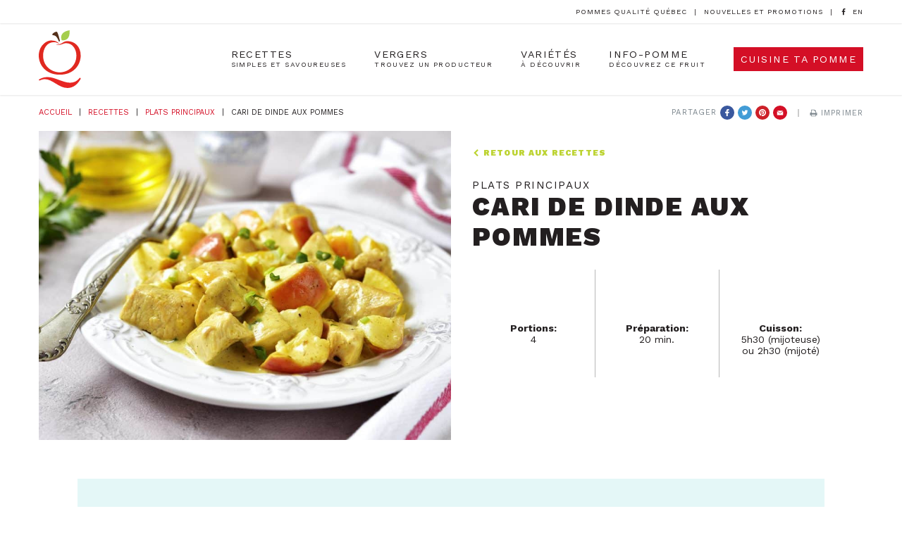

--- FILE ---
content_type: text/html; charset=UTF-8
request_url: https://lapommeduquebec.ca/recette/cari-dinde-aux-pommes/
body_size: 69000
content:
<!DOCTYPE html>
<!--[if IE 7]>
<html class="ie ie7" lang="fr-FR" prefix="og: https://ogp.me/ns#">
<![endif]-->
<!--[if IE 8]>
<html class="ie ie8" lang="fr-FR" prefix="og: https://ogp.me/ns#">
<![endif]-->
<!--[if !(IE 7) | !(IE 8) ]><!-->
<html id="top" lang="fr-FR" prefix="og: https://ogp.me/ns#">
<head>

    <script>
        window.dataLayer = window.dataLayer || [];
        function gtag() {
            dataLayer.push(arguments);
        }
        gtag("consent", "default", {
            ad_storage: "denied",
            analytics_storage: "granted",
            functionality_storage: "granted",
            personalization_storage: "denied",
            security_storage: "granted",
            wait_for_update: 2000,
        });
        gtag("set", "ads_data_redaction", true);
        gtag("set", "url_passthrough", false);
    </script>

	<meta charset="UTF-8" />
	<link rel="dns-prefetch" href="//fonts.googleapis.com/">

	<title>Cari de dinde aux pommes - La Pomme du Québec, Recette</title>
<link crossorigin data-rocket-preconnect href="https://assets.mailerlite.com" rel="preconnect">
<link crossorigin data-rocket-preconnect href="https://connect.facebook.net" rel="preconnect">
<link crossorigin data-rocket-preconnect href="https://cdn-cookieyes.com" rel="preconnect">
<link crossorigin data-rocket-preconnect href="https://fonts.googleapis.com" rel="preconnect">
<link crossorigin data-rocket-preconnect href="https://www.googletagmanager.com" rel="preconnect"><link rel="preload" data-rocket-preload as="image" href="https://lapommeduquebec.ca/wp-content/uploads/2014/09/cari-dinde-pommes-1024x684.jpg" fetchpriority="high">
    <!-- Facebook Pixel Code -->
    <script>
        !function(f,b,e,v,n,t,s)
        {if(f.fbq)return;n=f.fbq=function(){n.callMethod?
        n.callMethod.apply(n,arguments):n.queue.push(arguments)};
        if(!f._fbq)f._fbq=n;n.push=n;n.loaded=!0;n.version='2.0';
        n.queue=[];t=b.createElement(e);t.async=!0;
        t.src=v;s=b.getElementsByTagName(e)[0];
        s.parentNode.insertBefore(t,s)}(window, document,'script',
        'https://connect.facebook.net/en_US/fbevents.js');
        fbq('init', '438543430129961');
        fbq('track', 'PageView');
    </script>
    <noscript>
        <img height="1" width="1" style="display:none" 
            src="https://www.facebook.com/tr?id=438543430129961&ev=PageView&noscript=1"/>
    </noscript>
    <!-- End Facebook Pixel Code -->

    <!-- Start cookieyes banner -->
    <script data-minify="1" id="cookieyes" type="text/javascript" src="https://lapommeduquebec.ca/wp-content/cache/min/1/client_data/2cd124e8ecdc61edc14684b0/script.js?ver=1755701244"></script>
    <!-- End cookieyes banner -->

		<style>img:is([sizes="auto" i], [sizes^="auto," i]) { contain-intrinsic-size: 3000px 1500px }</style>
	
		<link rel="profile" href="https://gmpg.org/xfn/11" />
		<meta name="viewport" content="width=device-width, initial-scale=1.0" />
				<link rel="apple-touch-icon" sizes="180x180" href="https://lapommeduquebec.ca/wp-content/themes/pdq-2019/images/favicons/apple-touch-icon.png">
		<link rel="icon" type="image/png" href="https://lapommeduquebec.ca/wp-content/themes/pdq-2019/images/favicons/favicon-32x32.png" sizes="32x32">
		<link rel="icon" type="image/png" href="https://lapommeduquebec.ca/wp-content/themes/pdq-2019/images/favicons/favicon-16x16.png" sizes="16x16">
		<link rel="manifest" href="https://lapommeduquebec.ca/wp-content/themes/pdq-2019/images/favicons/site.webmanifest">
		<link rel="mask-icon" href="https://lapommeduquebec.ca/wp-content/themes/pdq-2019/images/favicons/safari-pinned-tab.svg" color="#d40f26">
		<meta name="msapplication-TileColor" content="#ffffff">
		<meta name="theme-color" content="#ffffff">
		
<!-- Optimisation des moteurs de recherche par Rank Math PRO - https://rankmath.com/ -->
<meta name="robots" content="follow, index, max-snippet:-1, max-video-preview:-1, max-image-preview:large"/>
<link rel="canonical" href="https://lapommeduquebec.ca/recette/cari-dinde-aux-pommes/" />
<meta property="og:locale" content="fr_FR" />
<meta property="og:type" content="article" />
<meta property="og:title" content="Cari de dinde aux pommes - La Pomme du Québec, Recette" />
<meta property="og:url" content="https://lapommeduquebec.ca/recette/cari-dinde-aux-pommes/" />
<meta property="og:site_name" content="Les Producteurs de pommes du Québec (PPQ)" />
<meta property="og:updated_time" content="2023-06-28T11:38:37-04:00" />
<meta property="og:image" content="https://lapommeduquebec.ca/wp-content/uploads/2014/09/cari-dinde-pommes-1024x684.jpg" />
<meta property="og:image:secure_url" content="https://lapommeduquebec.ca/wp-content/uploads/2014/09/cari-dinde-pommes-1024x684.jpg" />
<meta property="og:image:width" content="1024" />
<meta property="og:image:height" content="684" />
<meta property="og:image:alt" content="Cari_dinde_pommes" />
<meta property="og:image:type" content="image/jpeg" />
<meta name="twitter:card" content="summary_large_image" />
<meta name="twitter:title" content="Cari de dinde aux pommes - La Pomme du Québec, Recette" />
<meta name="twitter:image" content="https://lapommeduquebec.ca/wp-content/uploads/2014/09/cari-dinde-pommes-1024x684.jpg" />
<script type="application/ld+json" class="rank-math-schema-pro">{"@context":"https://schema.org","@graph":[{"@type":"BreadcrumbList","@id":"https://lapommeduquebec.ca/recette/cari-dinde-aux-pommes/#breadcrumb","itemListElement":[{"@type":"ListItem","position":"1","item":{"@id":"https://lapommeduquebec.ca","name":"Accueil"}},{"@type":"ListItem","position":"2","item":{"@id":"https://lapommeduquebec.ca/recettes/","name":"Recettes"}},{"@type":"ListItem","position":"3","item":{"@id":"https://lapommeduquebec.ca/types_recette/plats-principaux/","name":"Plats principaux"}},{"@type":"ListItem","position":"4","item":{"@id":"https://lapommeduquebec.ca/recette/cari-dinde-aux-pommes/","name":"Cari de dinde aux pommes"}}]}]}</script>
<!-- /Extension Rank Math WordPress SEO -->

<link rel='dns-prefetch' href='//www.googletagmanager.com' />
<link rel='dns-prefetch' href='//fonts.googleapis.com' />
<link rel="alternate" type="application/rss+xml" title="La Pomme du Québec &raquo; Cari de dinde aux pommes Flux des commentaires" href="https://lapommeduquebec.ca/recette/cari-dinde-aux-pommes/feed/" />
<style id='classic-theme-styles-inline-css' type='text/css'>
/*! This file is auto-generated */
.wp-block-button__link{color:#fff;background-color:#32373c;border-radius:9999px;box-shadow:none;text-decoration:none;padding:calc(.667em + 2px) calc(1.333em + 2px);font-size:1.125em}.wp-block-file__button{background:#32373c;color:#fff;text-decoration:none}
</style>
<style id='global-styles-inline-css' type='text/css'>
:root{--wp--preset--aspect-ratio--square: 1;--wp--preset--aspect-ratio--4-3: 4/3;--wp--preset--aspect-ratio--3-4: 3/4;--wp--preset--aspect-ratio--3-2: 3/2;--wp--preset--aspect-ratio--2-3: 2/3;--wp--preset--aspect-ratio--16-9: 16/9;--wp--preset--aspect-ratio--9-16: 9/16;--wp--preset--color--black: #000000;--wp--preset--color--cyan-bluish-gray: #abb8c3;--wp--preset--color--white: #ffffff;--wp--preset--color--pale-pink: #f78da7;--wp--preset--color--vivid-red: #cf2e2e;--wp--preset--color--luminous-vivid-orange: #ff6900;--wp--preset--color--luminous-vivid-amber: #fcb900;--wp--preset--color--light-green-cyan: #7bdcb5;--wp--preset--color--vivid-green-cyan: #00d084;--wp--preset--color--pale-cyan-blue: #8ed1fc;--wp--preset--color--vivid-cyan-blue: #0693e3;--wp--preset--color--vivid-purple: #9b51e0;--wp--preset--gradient--vivid-cyan-blue-to-vivid-purple: linear-gradient(135deg,rgba(6,147,227,1) 0%,rgb(155,81,224) 100%);--wp--preset--gradient--light-green-cyan-to-vivid-green-cyan: linear-gradient(135deg,rgb(122,220,180) 0%,rgb(0,208,130) 100%);--wp--preset--gradient--luminous-vivid-amber-to-luminous-vivid-orange: linear-gradient(135deg,rgba(252,185,0,1) 0%,rgba(255,105,0,1) 100%);--wp--preset--gradient--luminous-vivid-orange-to-vivid-red: linear-gradient(135deg,rgba(255,105,0,1) 0%,rgb(207,46,46) 100%);--wp--preset--gradient--very-light-gray-to-cyan-bluish-gray: linear-gradient(135deg,rgb(238,238,238) 0%,rgb(169,184,195) 100%);--wp--preset--gradient--cool-to-warm-spectrum: linear-gradient(135deg,rgb(74,234,220) 0%,rgb(151,120,209) 20%,rgb(207,42,186) 40%,rgb(238,44,130) 60%,rgb(251,105,98) 80%,rgb(254,248,76) 100%);--wp--preset--gradient--blush-light-purple: linear-gradient(135deg,rgb(255,206,236) 0%,rgb(152,150,240) 100%);--wp--preset--gradient--blush-bordeaux: linear-gradient(135deg,rgb(254,205,165) 0%,rgb(254,45,45) 50%,rgb(107,0,62) 100%);--wp--preset--gradient--luminous-dusk: linear-gradient(135deg,rgb(255,203,112) 0%,rgb(199,81,192) 50%,rgb(65,88,208) 100%);--wp--preset--gradient--pale-ocean: linear-gradient(135deg,rgb(255,245,203) 0%,rgb(182,227,212) 50%,rgb(51,167,181) 100%);--wp--preset--gradient--electric-grass: linear-gradient(135deg,rgb(202,248,128) 0%,rgb(113,206,126) 100%);--wp--preset--gradient--midnight: linear-gradient(135deg,rgb(2,3,129) 0%,rgb(40,116,252) 100%);--wp--preset--font-size--small: 13px;--wp--preset--font-size--medium: 20px;--wp--preset--font-size--large: 36px;--wp--preset--font-size--x-large: 42px;--wp--preset--spacing--20: 0.44rem;--wp--preset--spacing--30: 0.67rem;--wp--preset--spacing--40: 1rem;--wp--preset--spacing--50: 1.5rem;--wp--preset--spacing--60: 2.25rem;--wp--preset--spacing--70: 3.38rem;--wp--preset--spacing--80: 5.06rem;--wp--preset--shadow--natural: 6px 6px 9px rgba(0, 0, 0, 0.2);--wp--preset--shadow--deep: 12px 12px 50px rgba(0, 0, 0, 0.4);--wp--preset--shadow--sharp: 6px 6px 0px rgba(0, 0, 0, 0.2);--wp--preset--shadow--outlined: 6px 6px 0px -3px rgba(255, 255, 255, 1), 6px 6px rgba(0, 0, 0, 1);--wp--preset--shadow--crisp: 6px 6px 0px rgba(0, 0, 0, 1);}:where(.is-layout-flex){gap: 0.5em;}:where(.is-layout-grid){gap: 0.5em;}body .is-layout-flex{display: flex;}.is-layout-flex{flex-wrap: wrap;align-items: center;}.is-layout-flex > :is(*, div){margin: 0;}body .is-layout-grid{display: grid;}.is-layout-grid > :is(*, div){margin: 0;}:where(.wp-block-columns.is-layout-flex){gap: 2em;}:where(.wp-block-columns.is-layout-grid){gap: 2em;}:where(.wp-block-post-template.is-layout-flex){gap: 1.25em;}:where(.wp-block-post-template.is-layout-grid){gap: 1.25em;}.has-black-color{color: var(--wp--preset--color--black) !important;}.has-cyan-bluish-gray-color{color: var(--wp--preset--color--cyan-bluish-gray) !important;}.has-white-color{color: var(--wp--preset--color--white) !important;}.has-pale-pink-color{color: var(--wp--preset--color--pale-pink) !important;}.has-vivid-red-color{color: var(--wp--preset--color--vivid-red) !important;}.has-luminous-vivid-orange-color{color: var(--wp--preset--color--luminous-vivid-orange) !important;}.has-luminous-vivid-amber-color{color: var(--wp--preset--color--luminous-vivid-amber) !important;}.has-light-green-cyan-color{color: var(--wp--preset--color--light-green-cyan) !important;}.has-vivid-green-cyan-color{color: var(--wp--preset--color--vivid-green-cyan) !important;}.has-pale-cyan-blue-color{color: var(--wp--preset--color--pale-cyan-blue) !important;}.has-vivid-cyan-blue-color{color: var(--wp--preset--color--vivid-cyan-blue) !important;}.has-vivid-purple-color{color: var(--wp--preset--color--vivid-purple) !important;}.has-black-background-color{background-color: var(--wp--preset--color--black) !important;}.has-cyan-bluish-gray-background-color{background-color: var(--wp--preset--color--cyan-bluish-gray) !important;}.has-white-background-color{background-color: var(--wp--preset--color--white) !important;}.has-pale-pink-background-color{background-color: var(--wp--preset--color--pale-pink) !important;}.has-vivid-red-background-color{background-color: var(--wp--preset--color--vivid-red) !important;}.has-luminous-vivid-orange-background-color{background-color: var(--wp--preset--color--luminous-vivid-orange) !important;}.has-luminous-vivid-amber-background-color{background-color: var(--wp--preset--color--luminous-vivid-amber) !important;}.has-light-green-cyan-background-color{background-color: var(--wp--preset--color--light-green-cyan) !important;}.has-vivid-green-cyan-background-color{background-color: var(--wp--preset--color--vivid-green-cyan) !important;}.has-pale-cyan-blue-background-color{background-color: var(--wp--preset--color--pale-cyan-blue) !important;}.has-vivid-cyan-blue-background-color{background-color: var(--wp--preset--color--vivid-cyan-blue) !important;}.has-vivid-purple-background-color{background-color: var(--wp--preset--color--vivid-purple) !important;}.has-black-border-color{border-color: var(--wp--preset--color--black) !important;}.has-cyan-bluish-gray-border-color{border-color: var(--wp--preset--color--cyan-bluish-gray) !important;}.has-white-border-color{border-color: var(--wp--preset--color--white) !important;}.has-pale-pink-border-color{border-color: var(--wp--preset--color--pale-pink) !important;}.has-vivid-red-border-color{border-color: var(--wp--preset--color--vivid-red) !important;}.has-luminous-vivid-orange-border-color{border-color: var(--wp--preset--color--luminous-vivid-orange) !important;}.has-luminous-vivid-amber-border-color{border-color: var(--wp--preset--color--luminous-vivid-amber) !important;}.has-light-green-cyan-border-color{border-color: var(--wp--preset--color--light-green-cyan) !important;}.has-vivid-green-cyan-border-color{border-color: var(--wp--preset--color--vivid-green-cyan) !important;}.has-pale-cyan-blue-border-color{border-color: var(--wp--preset--color--pale-cyan-blue) !important;}.has-vivid-cyan-blue-border-color{border-color: var(--wp--preset--color--vivid-cyan-blue) !important;}.has-vivid-purple-border-color{border-color: var(--wp--preset--color--vivid-purple) !important;}.has-vivid-cyan-blue-to-vivid-purple-gradient-background{background: var(--wp--preset--gradient--vivid-cyan-blue-to-vivid-purple) !important;}.has-light-green-cyan-to-vivid-green-cyan-gradient-background{background: var(--wp--preset--gradient--light-green-cyan-to-vivid-green-cyan) !important;}.has-luminous-vivid-amber-to-luminous-vivid-orange-gradient-background{background: var(--wp--preset--gradient--luminous-vivid-amber-to-luminous-vivid-orange) !important;}.has-luminous-vivid-orange-to-vivid-red-gradient-background{background: var(--wp--preset--gradient--luminous-vivid-orange-to-vivid-red) !important;}.has-very-light-gray-to-cyan-bluish-gray-gradient-background{background: var(--wp--preset--gradient--very-light-gray-to-cyan-bluish-gray) !important;}.has-cool-to-warm-spectrum-gradient-background{background: var(--wp--preset--gradient--cool-to-warm-spectrum) !important;}.has-blush-light-purple-gradient-background{background: var(--wp--preset--gradient--blush-light-purple) !important;}.has-blush-bordeaux-gradient-background{background: var(--wp--preset--gradient--blush-bordeaux) !important;}.has-luminous-dusk-gradient-background{background: var(--wp--preset--gradient--luminous-dusk) !important;}.has-pale-ocean-gradient-background{background: var(--wp--preset--gradient--pale-ocean) !important;}.has-electric-grass-gradient-background{background: var(--wp--preset--gradient--electric-grass) !important;}.has-midnight-gradient-background{background: var(--wp--preset--gradient--midnight) !important;}.has-small-font-size{font-size: var(--wp--preset--font-size--small) !important;}.has-medium-font-size{font-size: var(--wp--preset--font-size--medium) !important;}.has-large-font-size{font-size: var(--wp--preset--font-size--large) !important;}.has-x-large-font-size{font-size: var(--wp--preset--font-size--x-large) !important;}
:where(.wp-block-post-template.is-layout-flex){gap: 1.25em;}:where(.wp-block-post-template.is-layout-grid){gap: 1.25em;}
:where(.wp-block-columns.is-layout-flex){gap: 2em;}:where(.wp-block-columns.is-layout-grid){gap: 2em;}
:root :where(.wp-block-pullquote){font-size: 1.5em;line-height: 1.6;}
</style>
<link data-minify="1" rel='stylesheet' id='weglot-css-css' href='https://lapommeduquebec.ca/wp-content/cache/min/1/wp-content/plugins/weglot/dist/css/front-css.css?ver=1755701243' type='text/css' media='all' />
<style id="weglot-custom-style">.weglot-default {
	display:none;
}</style><link data-minify="1" rel='stylesheet' id='new-flag-css-css' href='https://lapommeduquebec.ca/wp-content/cache/min/1/wp-content/plugins/weglot/dist/css/new-flags.css?ver=1759861927' type='text/css' media='all' />
<link rel='stylesheet' id='google-fonts-css' href='https://fonts.googleapis.com/css?family=Work+Sans%3A400%2C700%2C900&#038;display=swap&#038;ver=6.8.3' type='text/css' media='all' />
<link data-minify="1" rel='stylesheet' id='main-css-css' href='https://lapommeduquebec.ca/wp-content/cache/min/1/wp-content/themes/pdq-2019/css/style.css?ver=1755701243' type='text/css' media='all' />
<script data-minify="1" type="text/javascript" src="https://lapommeduquebec.ca/wp-content/cache/min/1/wp-content/plugins/weglot/dist/front-js.js?ver=1755701244" id="wp-weglot-js-js"></script>
<script type="text/javascript" src="https://lapommeduquebec.ca/wp-includes/js/jquery/jquery.min.js?ver=3.7.1" id="jquery-core-js"></script>

<!-- Extrait de code de la balise Google (gtag.js) ajouté par Site Kit -->
<!-- Extrait Google Analytics ajouté par Site Kit -->
<script type="text/javascript" src="https://www.googletagmanager.com/gtag/js?id=G-DDNRLE18V0" id="google_gtagjs-js" async></script>
<script type="text/javascript" id="google_gtagjs-js-after">
/* <![CDATA[ */
window.dataLayer = window.dataLayer || [];function gtag(){dataLayer.push(arguments);}
gtag("set","linker",{"domains":["lapommeduquebec.ca"]});
gtag("js", new Date());
gtag("set", "developer_id.dZTNiMT", true);
gtag("config", "G-DDNRLE18V0");
/* ]]> */
</script>
<link rel="https://api.w.org/" href="https://lapommeduquebec.ca/wp-json/" /><link rel="EditURI" type="application/rsd+xml" title="RSD" href="https://lapommeduquebec.ca/xmlrpc.php?rsd" />
<meta name="generator" content="WordPress 6.8.3" />
<link rel='shortlink' href='https://lapommeduquebec.ca/?p=2342' />
<link rel="alternate" title="oEmbed (JSON)" type="application/json+oembed" href="https://lapommeduquebec.ca/wp-json/oembed/1.0/embed?url=https%3A%2F%2Flapommeduquebec.ca%2Frecette%2Fcari-dinde-aux-pommes%2F" />
<link rel="alternate" title="oEmbed (XML)" type="text/xml+oembed" href="https://lapommeduquebec.ca/wp-json/oembed/1.0/embed?url=https%3A%2F%2Flapommeduquebec.ca%2Frecette%2Fcari-dinde-aux-pommes%2F&#038;format=xml" />
<meta name="generator" content="Site Kit by Google 1.163.0" />
<link rel="alternate" href="https://lapommeduquebec.ca/recette/cari-dinde-aux-pommes/" hreflang="fr"/>
<link rel="alternate" href="https://lapommeduquebec.ca/en/recipe/apple-turkey-curry/" hreflang="en"/>
<script type="application/json" id="weglot-data">{"website":"https:\/\/lapommeduquebec.ca\/","uid":"052aa35b24","project_slug":"lapommeduquebec-ca","language_from":"fr","language_from_custom_flag":null,"language_from_custom_name":null,"excluded_paths":[],"excluded_blocks":[{"value":".facetwp-counter","description":"facetwp-counter"}],"custom_settings":{"button_style":{"flag_type":"rectangle_mat","with_name":true,"custom_css":".weglot-default {\r\n\tdisplay:none;\r\n}","is_dropdown":false,"with_flags":false,"full_name":false},"wp_user_version":"4.3.0","translate_email":false,"translate_search":false,"translate_amp":false,"switchers":[{"templates":{"name":"default","hash":"095ffb8d22f66be52959023fa4eeb71a05f20f73"},"location":[],"style":{"with_flags":false,"flag_type":"rectangle_mat","with_name":true,"full_name":false,"is_dropdown":false}}]},"pending_translation_enabled":false,"curl_ssl_check_enabled":true,"custom_css":".weglot-default {\r\n\tdisplay:none;\r\n}","languages":[{"language_to":"en","custom_code":null,"custom_name":null,"custom_local_name":null,"provider":null,"enabled":true,"automatic_translation_enabled":true,"deleted_at":null,"connect_host_destination":null,"custom_flag":null}],"organization_slug":"lapomme","current_language":"fr","switcher_links":{"fr":"https:\/\/lapommeduquebec.ca\/recette\/cari-dinde-aux-pommes\/","en":"https:\/\/lapommeduquebec.ca\/en\/recipe\/apple-turkey-curry\/"},"original_path":"\/recette\/cari-dinde-aux-pommes\/"}</script><style type="text/css">.recentcomments a{display:inline !important;padding:0 !important;margin:0 !important;}</style><meta name="generator" content="WP Rocket 3.19.4" data-wpr-features="wpr_minify_js wpr_preconnect_external_domains wpr_oci wpr_image_dimensions wpr_minify_css wpr_preload_links wpr_desktop" /></head>

<body class="wp-singular recipes-template-default single single-recipes postid-2342 wp-theme-pdq-2019">

	
	<div class="page-wrapper">

        <header class="header">
            <div class="header__top">
                <div class="container el__flex y--center x--right">

                                        <a class="normal" href="https://lapommeduquebec.ca/pommes-qualite-quebec/">Pommes Qualité Québec</a>
                    <span class="sep">|</span>
                    <a class="normal" href="https://lapommeduquebec.ca/nouvelles-et-promotions/">Nouvelles et promotions</a>
                    <span class="sep">|</span>
                    <a onclick="gaTracker('send', 'event', 'category', 'action', {'nonInteraction': 1});" class="follow-us" href="https://www.facebook.com/PommesQualiteQuebec" title="Suivez-nous sur Facebook" target="_blank"><svg class="fa fa-facebook"><use xlink:href="#fa-facebook"></use></svg></a>
                    <!--Weglot 5.1--><aside data-wg-notranslate="" class="country-selector weglot-inline weglot-shortcode wg-" tabindex="0" aria-expanded="false" aria-label="Language selected: French"><input id="wg6970f3a7e48476.272354151769010087623" class="weglot_choice" type="checkbox" name="menu"/><label data-l="fr" tabindex="-1" for="wg6970f3a7e48476.272354151769010087623" class="wgcurrent wg-li weglot-lang weglot-language flag-0 wg-fr" data-code-language="wg-fr" data-name-language="FR"><span class="wglanguage-name">FR</span></label><ul role="none"><li data-l="en" class="wg-li weglot-lang weglot-language flag-0 wg-en" data-code-language="en" role="option"><a title="Language switcher : English" class="weglot-language-en" role="option" data-wg-notranslate="" href="https://lapommeduquebec.ca/en/recipe/apple-turkey-curry/">EN</a></li></ul></aside>                </div>
            </div>
			<div class="container">
                <div class="header__in">
                    <a class="logo" href="https://lapommeduquebec.ca"><img width="93" height="57" src="https://lapommeduquebec.ca/wp-content/themes/pdq-2019/images/logo.svg" alt="La Pomme du Québec" /></a>
                    <nav class="main-nav-wrap"><ul id="menu-menu-principal" class="menu"><li id="menu-item-89" class="menu-item menu-item-type-post_type menu-item-object-page menu-item-89"><a href="https://lapommeduquebec.ca/recettes/">Recettes<div class="menu-item-description inline">simples et savoureuses</div></a></li>
<li id="menu-item-78" class="menu-item menu-item-type-post_type menu-item-object-page menu-item-78"><a href="https://lapommeduquebec.ca/autocueillette/" title="Autocueillette">Vergers<div class="menu-item-description inline">Trouvez un producteur</div></a></li>
<li id="menu-item-91" class="menu-item menu-item-type-post_type menu-item-object-page menu-item-91"><a href="https://lapommeduquebec.ca/varietes/">Variétés<div class="menu-item-description inline">à découvrir</div></a></li>
<li id="menu-item-79" class="menu-item menu-item-type-post_type menu-item-object-page menu-item-79"><a href="https://lapommeduquebec.ca/info-pomme/">Info-Pomme<div class="menu-item-description inline">Découvrez ce fruit</div></a></li>
<li id="menu-item-6684" class="menu-item menu-item-type-post_type menu-item-object-page menu-item-6684 menu-item-contrast"><a href="https://lapommeduquebec.ca/cuisinetapomme/">Cuisine ta pomme</a></li>
</ul></nav>
                    <div class="mobile-nav-wrap">
    <div class="top-mobile">
        <button class="hamburger  mobile-nav-toggle menu-toggle" type="button">
    		<span class="hamburger-box">
    			<span class="hamburger-inner"></span>
    		</span>
    	</button>
    </div>
    <div class="mobile-menu">
                <ul class="top-m">
            <li><a href="https://lapommeduquebec.ca">Accueil</a></li>
            <li><a href="https://lapommeduquebec.ca/nouvelles-et-promotions/">Nouvelles et promotions</a></li>
            <li class="menu-item menu-item-type-post_type menu-item-object-page menu-item-89"><a href="https://lapommeduquebec.ca/recettes/">Recettes<div class="menu-item-description inline">simples et savoureuses</div></a></li>
<li class="menu-item menu-item-type-post_type menu-item-object-page menu-item-78"><a href="https://lapommeduquebec.ca/autocueillette/" title="Autocueillette">Vergers<div class="menu-item-description inline">Trouvez un producteur</div></a></li>
<li class="menu-item menu-item-type-post_type menu-item-object-page menu-item-91"><a href="https://lapommeduquebec.ca/varietes/">Variétés<div class="menu-item-description inline">à découvrir</div></a></li>
<li class="menu-item menu-item-type-post_type menu-item-object-page menu-item-79"><a href="https://lapommeduquebec.ca/info-pomme/">Info-Pomme<div class="menu-item-description inline">Découvrez ce fruit</div></a></li>
<li class="menu-item menu-item-type-post_type menu-item-object-page menu-item-6684 menu-item-contrast"><a href="https://lapommeduquebec.ca/cuisinetapomme/">Cuisine ta pomme</a></li>
            <!--Weglot 5.1--><aside data-wg-notranslate="" class="country-selector weglot-inline weglot-shortcode wg-" tabindex="0" aria-expanded="false" aria-label="Language selected: French"><input id="wg6970f3a7e583c9.822473721769010087265" class="weglot_choice" type="checkbox" name="menu"/><label data-l="fr" tabindex="-1" for="wg6970f3a7e583c9.822473721769010087265" class="wgcurrent wg-li weglot-lang weglot-language flag-0 wg-fr" data-code-language="wg-fr" data-name-language="FR"><span class="wglanguage-name">FR</span></label><ul role="none"><li data-l="en" class="wg-li weglot-lang weglot-language flag-0 wg-en" data-code-language="en" role="option"><a title="Language switcher : English" class="weglot-language-en" role="option" data-wg-notranslate="" href="https://lapommeduquebec.ca/en/recipe/apple-turkey-curry/">EN</a></li></ul></aside>        </ul>
    </div>
</div>
                </div>
			</div>
		</header>

		<div class="main">

<div class="header__breadcrumbs">
    <div class="page__breadcrumbs">
    <nav aria-label="breadcrumbs" class="rank-math-breadcrumb"><div class="breadcrumb__element inline"><a href="https://lapommeduquebec.ca">Accueil</a></div><span class="separator"> | </span><div class="breadcrumb__element inline"><a href="https://lapommeduquebec.ca/recettes/">Recettes</a></div><span class="separator"> | </span><div class="breadcrumb__element inline"><a href="https://lapommeduquebec.ca/types_recette/plats-principaux/">Plats principaux</a></div><span class="separator"> | </span><div class="breadcrumb__element inline"><span class="last">Cari de dinde aux pommes</span></div></nav></div>    <div class="share-wrap">
	<span class="share-text">Partager</span>
    <div class="share-list" data-title="Cari de dinde aux pommes" data-url="https://lapommeduquebec.ca/recette/cari-dinde-aux-pommes/"></div>
    <a id="print" class="link" href="https://lapommeduquebec.ca/recette/cari-dinde-aux-pommes/?output=pdf" target="_blank"><svg class="fa fa-print"><use xlink:href="#fa-print"></use></svg><span>Imprimer</span></a>
</div>

</div>

<section class="content">
    <div class="container page-layouts">

        <div class="recipe__header">
            <div class="header__thumb">
                <div class="ratio--75 element--thumbnail lazyload" data-bgset="https://lapommeduquebec.ca/wp-content/uploads/2014/09/cari-dinde-pommes-1024x684.jpg 1024w, https://lapommeduquebec.ca/wp-content/uploads/2014/09/cari-dinde-pommes-300x200.jpg 300w, https://lapommeduquebec.ca/wp-content/uploads/2014/09/cari-dinde-pommes-768x513.jpg 768w, https://lapommeduquebec.ca/wp-content/uploads/2014/09/cari-dinde-pommes-1536x1025.jpg 1536w, https://lapommeduquebec.ca/wp-content/uploads/2014/09/cari-dinde-pommes-2048x1367.jpg 2048w" data-sizes="(max-width: 1024px) 100vw, 1024px" data-ie="https://lapommeduquebec.ca/wp-content/uploads/2014/09/cari-dinde-pommes-1024x684.jpg"></div>
            </div>
            <div class="header__infos">

                
                    <a href="https://lapommeduquebec.ca/recettes/?_recipe_type=plats-principaux" class="back-button"><svg class="fa fa-chevron-left"><use xlink:href="#fa-chevron-left"></use></svg> Retour aux recettes</a>

                

                                    <h6 class="inline">
                                                    <div class="inline">
                                Plats principaux                            </div>
                                                                        </h6>
                
                <h1>Cari de dinde aux pommes</h1>

                                <div class="quick__infos">
                                            <div class="info icon--portions"><span><div class="inline"><b>Portions: </b></div>4 </span></div>
                    
                                            <div class="info icon--prep"><span><div class="inline"><b>Préparation: </b></div>20 min.</span></div>
                    
                                            <div class="info icon--cooking"><span><div class="inline"><b>Cuisson: </b></div>5h30 (mijoteuse) ou 2h30 (mijoté)</span></div>
                                    </div>
                            </div>
        </div>

        
        <div class="recipe__ingreds">
            <div class="list list-ul-red">
                <h2 class="title-red title-red-small is-uppercase h3">Ingrédients</h2>
                <ul>
<li>900 g (2 lb) de cubes de dinde</li>
<li>1 c. à thé de curcuma en poudre</li>
<li>1 c. à soupe de farine tout usage</li>
<li>4 oignons, en rondelles</li>
<li>4 gousses d&rsquo;ail</li>
<li>1 branche de céleri, finement hachée</li>
<li>500 ml (2 tasses) de bouillon de poulet</li>
<li>4 feuilles de lime kéfir</li>
<li>1 bâton de cannelle</li>
<li>1 c. à soupe de cari moulu</li>
<li>500 ml (2 tasses) de lait de coco</li>
<li>60 ml (1/4 de tasse) de jus de lime</li>
<li>3 pommes McIntosh, pelées et en cubes</li>
<li>Sel et poivre</li>
</ul>
            </div>

            <div class="list list-ol-green">
                <h2 class="title-red title-red-small is-uppercase h3">Préparation</h2>
                <p>Mijoteuse</p>
<ol>
<li>Placer les cubes de dinde dans la cocotte de la mijoteuse. Saupoudrer de curcuma et de farine et mélanger. Saler et poivrer.</li>
<li>Dans un grand poêlon, faire chauffer l&rsquo;huile végétale. Ajouter les oignons, l&rsquo;ail et le céleri. Faire revenir 3 minutes à feu moyen. Verser le bouillon de poulet et porter à ébullition. Verser dans la cocotte de la mijoteuse. Ajouter les feuilles de lime kéfir, le bâton de cannelle et le cari moulu. Couvrir et cuire à basse température 5 heures.</li>
<li>Ajouter le lait de coco, le jus de lime et les pommes. Couvrir et cuire à haute température 20 minutes.</li>
<li>Répartir dans des assiettes et servir avec du riz vapeur.</li>
</ol>
<p>Mijoté</p>
<ol>
<li>Dans une grande casserole, faire chauffer l&rsquo;huile végétale. Ajouter les oignons, l&rsquo;ail et le céleri. Faire revenir 3 minutes à feu moyen. Ajouter les cubes de dinde et faire revenir 5 minutes. Saler et poivrer. Saupoudrer de farine et mélanger. Verser le bouillon de poulet et porter à ébullition, en remuant.</li>
<li>Ajouter les feuilles de lime kéfir, le bâton de cannelle, le curcuma et le cari moulu. Couvrir à moitié et cuire 2 minutes.</li>
<li>Ajouter les pommes, le jus de lime et le lait de coco. Cuire 15 minutes à feu doux.</li>
<li>Répartir dans des assiettes et servir avec du riz vapeur.</li>
</ol>
            </div>
            <div class="bg"></div>
        </div>

        

        <div id="content"  class="recipe__content">

                            <div class="picto-cook">
                    <p><a href="https://lapommeduquebec.ca/wp-content/uploads/2014/09/Mijoteuse-facile-d-Andrea-_-Couvertureweb-e1411756806781.jpg"><img loading="lazy" decoding="async" class="alignnone size-full wp-image-2456" src="https://lapommeduquebec.ca/wp-content/uploads/2014/09/Mijoteuse-facile-d-Andrea-_-Couvertureweb-e1411756806781.jpg" alt="Mijoteuse-facile-d-Andrea-_-Couvertureweb" width="100" height="128" /></a></p>
<p>Cette recette, créée par la chef Andrea Jourdan, est tirée du livre La mijoteuse facile d&rsquo;Andrea.</p>
                </div>
            

            <div class="type__header">
                <h2 class="title-white-red">
                    <a title="Voir les recettes de type Classiques" href="https://lapommeduquebec.ca/recettes/?_recipe_type=plats-principaux">Plats principaux</a>
                </h2>
                <a class="link-red link-arrow" title="Plus de recettes" href="https://lapommeduquebec.ca/recettes/?_recipe_type=plats-principaux">Plus de recettes</a>
            </div>

            <div class="row print-hide">
                <div class="col-xs-12">
                    <div class="row recipes flex-grid cols-3">
                        
                            
<a href="https://lapommeduquebec.ca/recette/mac-n-cheese-aux-pommes-cortland-et-bacon/" title="Mac n’ cheese aux pommes Cortland et bacon" class="grid-item grid__element element--recipe">

    <div class="element__wrapper">

        <div class="ratio--75 element--thumbnail lazyload" data-bgset="https://lapommeduquebec.ca/wp-content/uploads/2018/11/MacCheese-1-site-internet-1024x1024.jpg 1024w, https://lapommeduquebec.ca/wp-content/uploads/2018/11/MacCheese-1-site-internet-150x150.jpg 150w, https://lapommeduquebec.ca/wp-content/uploads/2018/11/MacCheese-1-site-internet-300x300.jpg 300w, https://lapommeduquebec.ca/wp-content/uploads/2018/11/MacCheese-1-site-internet-768x767.jpg 768w, https://lapommeduquebec.ca/wp-content/uploads/2018/11/MacCheese-1-site-internet.jpg 1199w" data-sizes="(max-width: 1024px) 100vw, 1024px" data-ie="https://lapommeduquebec.ca/wp-content/uploads/2018/11/MacCheese-1-site-internet-1024x1024.jpg">
            <div class="hover__element">
                                    <div class="quick__infos">
                                                    <div class="info icon--portions"><span><div class="inline"><b>Portions: </b></div>plat familial</span></div>
                        
                                                    <div class="info icon--prep"><span><div class="inline"><b>Préparation: </b></div>20 minutes</span></div>
                        
                                                    <div class="info icon--cooking"><span><div class="inline"><b>Cuisson: </b></div>30 minutes</span></div>
                                            </div>
                            </div>
        </div>

        <div class="element__titles">
                            <h6 class="inline">
                                    <div class="inline">
                        Les classiques                    </div>
                                            <span class="comma" data-wg-notranslate>, </span>
                                                        <div class="inline">
                        Entrées et accompagnements                    </div>
                                            <span class="comma" data-wg-notranslate>, </span>
                                                        <div class="inline">
                        Plats principaux                    </div>
                                                    </h6>
            
            <h4>Mac n’ cheese aux pommes Cortland et bacon</h4>
        </div>
        
    </div>
</a>
                        
                            
<a href="https://lapommeduquebec.ca/recette/mijote-de-porc-pommes-et-courge/" title="Mijoté de porc, pommes et courge" class="grid-item grid__element element--recipe">

    <div class="element__wrapper">

        <div class="ratio--75 element--thumbnail lazyload" data-bgset="https://lapommeduquebec.ca/wp-content/uploads/2022/09/mijotes-porc-pommes-courge-1024x682.jpg 1024w, https://lapommeduquebec.ca/wp-content/uploads/2022/09/mijotes-porc-pommes-courge-300x200.jpg 300w, https://lapommeduquebec.ca/wp-content/uploads/2022/09/mijotes-porc-pommes-courge-768x512.jpg 768w, https://lapommeduquebec.ca/wp-content/uploads/2022/09/mijotes-porc-pommes-courge-1536x1024.jpg 1536w, https://lapommeduquebec.ca/wp-content/uploads/2022/09/mijotes-porc-pommes-courge.jpg 1613w" data-sizes="(max-width: 1024px) 100vw, 1024px" data-ie="https://lapommeduquebec.ca/wp-content/uploads/2022/09/mijotes-porc-pommes-courge-1024x682.jpg">
            <div class="hover__element">
                                    <div class="quick__infos">
                                                    <div class="info icon--portions"><span><div class="inline"><b>Portions: </b></div>4</span></div>
                        
                                                    <div class="info icon--prep"><span><div class="inline"><b>Préparation: </b></div>25 min.</span></div>
                        
                                                    <div class="info icon--cooking"><span><div class="inline"><b>Cuisson: </b></div>7 heures à faible intensité</span></div>
                                            </div>
                            </div>
        </div>

        <div class="element__titles">
                            <h6 class="inline">
                                    <div class="inline">
                        Plats principaux                    </div>
                                                    </h6>
            
            <h4>Mijoté de porc, pommes et courge</h4>
        </div>
        
    </div>
</a>
                        
                            
<a href="https://lapommeduquebec.ca/recette/tartelettes-aux-pommes-au-cheddar-aromatisees-au-thym/" title="Tartelettes aux pommes et au cheddar aromatisées au thym" class="grid-item grid__element element--recipe">

    <div class="element__wrapper">

        <div class="ratio--75 element--thumbnail lazyload" data-bgset="https://lapommeduquebec.ca/wp-content/uploads/2014/09/TarteletteP71web.jpg 450w, https://lapommeduquebec.ca/wp-content/uploads/2014/09/TarteletteP71web-150x150.jpg 150w, https://lapommeduquebec.ca/wp-content/uploads/2014/09/TarteletteP71web-298x300.jpg 298w, https://lapommeduquebec.ca/wp-content/uploads/2014/09/TarteletteP71web-154x154.jpg 154w, https://lapommeduquebec.ca/wp-content/uploads/2014/09/TarteletteP71web-187x187.jpg 187w, https://lapommeduquebec.ca/wp-content/uploads/2014/09/TarteletteP71web-383x384.jpg 383w" data-sizes="(max-width: 450px) 100vw, 450px" data-ie="https://lapommeduquebec.ca/wp-content/uploads/2014/09/TarteletteP71web.jpg">
            <div class="hover__element">
                                    <div class="quick__infos">
                                                    <div class="info icon--portions"><span><div class="inline"><b>Portions: </b></div>4</span></div>
                        
                        
                                            </div>
                            </div>
        </div>

        <div class="element__titles">
                            <h6 class="inline">
                                    <div class="inline">
                        Entrées et accompagnements                    </div>
                                            <span class="comma" data-wg-notranslate>, </span>
                                                        <div class="inline">
                        Plats principaux                    </div>
                                            <span class="comma" data-wg-notranslate>, </span>
                                                        <div class="inline">
                        L'heure du lunch                    </div>
                                            <span class="comma" data-wg-notranslate>, </span>
                                                        <div class="inline">
                        Recettes estivales                    </div>
                                                    </h6>
            
            <h4>Tartelettes aux pommes et au cheddar aromatisées au thym</h4>
        </div>
        
    </div>
</a>
                                            </div>

                </div>
            </div>
        </div><!-- #content -->

    </div>
</section>

<script type='application/ld+json'>
{
	"@context": "http://schema.org/",
	"@type": "Recipe",
	"cookTime": "PT5H30M",
	"prepTime": "PT20M",
	"totalTime": "PT5H50M",
	"recipeCategory": "Plats principaux",
    "recipeYield": "4 ",
    "recipeIngredient": ["900 g (2 lb) de cubes de dinde","1 c. à thé de curcuma en poudre","1 c. à soupe de farine tout usage","4 oignons, en rondelles","4 gousses d&rsquo;ail","1 branche de céleri, finement hachée","500 ml (2 tasses) de bouillon de poulet","4 feuilles de lime kéfir","1 bâton de cannelle","1 c. à soupe de cari moulu","500 ml (2 tasses) de lait de coco","60 ml (1/4 de tasse) de jus de lime","3 pommes McIntosh, pelées et en cubes"],
	"author": {
        "@type": "Organization",
        "name": "Les producteurs de pommes du Québec (PPQ)",
        "url": "https://lapommeduquebec.ca"
    },
	"description": "
Cette recette, créée par la chef Andrea Jourdan, est tirée du livre La mijoteuse facile d&rsquo;Andrea.
",
	"recipeInstructions": "Mijoteuse

Placer les cubes de dinde dans la cocotte de la mijoteuse. Saupoudrer de curcuma et de farine et mélanger. Saler et poivrer.
Dans un grand poêlon, faire chauffer l&rsquo;huile végétale. Ajouter les oignons, l&rsquo;ail et le céleri. Faire revenir 3 minutes à feu moyen. Verser le bouillon de poulet et porter à ébullition. Verser dans la cocotte de la mijoteuse. Ajouter les feuilles de lime kéfir, le bâton de cannelle et le cari moulu. Couvrir et cuire à basse température 5 heures.
Ajouter le lait de coco, le jus de lime et les pommes. Couvrir et cuire à haute température 20 minutes.
Répartir dans des assiettes et servir avec du riz vapeur.

Mijoté

Dans une grande casserole, faire chauffer l&rsquo;huile végétale. Ajouter les oignons, l&rsquo;ail et le céleri. Faire revenir 3 minutes à feu moyen. Ajouter les cubes de dinde et faire revenir 5 minutes. Saler et poivrer. Saupoudrer de farine et mélanger. Verser le bouillon de poulet et porter à ébullition, en remuant.
Ajouter les feuilles de lime kéfir, le bâton de cannelle, le curcuma et le cari moulu. Couvrir à moitié et cuire 2 minutes.
Ajouter les pommes, le jus de lime et le lait de coco. Cuire 15 minutes à feu doux.
Répartir dans des assiettes et servir avec du riz vapeur.

",
	"image": {
		"@type": "ImageObject",
		"url": "https://lapommeduquebec.ca/wp-content/uploads/2014/09/cari-dinde-pommes-scaled.jpg"
	},
	"name": "Cari de dinde aux pommes"
}
</script>

		</div>
        
<div class="popup closed">
	<div class="popup__content">
		<div class="close__button">&times;</div>
		<div class="content__text">
			<div class="text__newsletter text--hidden"><script>
    (function(w,d,e,u,f,l,n){w[f]=w[f]||function(){(w[f].q=w[f].q||[])
    .push(arguments);},l=d.createElement(e),l.async=1,l.src=u,
    n=d.getElementsByTagName(e)[0],n.parentNode.insertBefore(l,n);})
    (window,document,'script','https://assets.mailerlite.com/js/universal.js','ml');
    ml('account', '1209904');
</script>
<div class="ml-embedded" data-form="XRxEkR"></div></div>
		</div>
	</div>
</div>

		<footer class="footer">
            <div class="footer__container el__flex">
                <div class="footer__newsletter">
                    <h6>Abonnez-vous à notre infolettre</h6>
                    <button class="button--link modal-form" data-target="newsletter">Abonnez-vous</button>
                    

                    
                </div>
                <div class="footer__links">
                    <a href="https://producteursdepommesduquebec.ca/" target="_blank">Les producteurs de pommes du Québec <svg class="fa fa-angle-right"><use xlink:href="#fa-angle-right"></use></svg></a>
                    <a href="https://lapommeduquebec.ca/nous-joindre/">Nous joindre <svg class="fa fa-angle-right"><use xlink:href="#fa-angle-right"></use></svg></a>
                </div>
                                    <div class="footer__partners">
                        <h6>Merci à nos partenaires</h6>
                        <div class="partners__grid">
                                                            <a class="grid__element" target="_blank" href="https://www.breakfastclubcanada.org/fr">
                                    <img width="300" height="163" src="https://lapommeduquebec.ca/wp-content/uploads/2019/05/cpd-logo.png" alt="">
                                </a>
                                                            <a class="grid__element" target="_blank" href="https://www.legdpl.com">
                                    <img width="173" height="229" src="https://lapommeduquebec.ca/wp-content/uploads/2019/05/gfpl-logo-e1559228353708.png" alt="">
                                </a>
                                                            <a class="grid__element" target="_blank" href="https://www.jaimefruitsetlegumes.ca/fr">
                                    <img width="318" height="321" src="https://lapommeduquebec.ca/wp-content/uploads/2021/01/fl-logo.png" alt="">
                                </a>
                                                            <a class="grid__element" target="_blank" href="https://cidreduquebec.com/">
                                    <img width="2416" height="2416" src="https://lapommeduquebec.ca/wp-content/uploads/2021/01/logo-cidre-du-quebec-marine.png" alt="">
                                </a>
                                                            <a class="grid__element" target="_blank" href="https://www.alimentsduquebec.com/fr/">
                                    <img width="1209" height="694" src="https://lapommeduquebec.ca/wp-content/uploads/2021/01/alimentsduquebec-logo-fierpartenaire-rgb.png" alt="">
                                </a>
                                                            <a class="grid__element" target="_blank" href="https://mangezquebec.com/">
                                    <img width="391" height="214" src="https://lapommeduquebec.ca/wp-content/uploads/2021/01/asset-1.png" alt="">
                                </a>
                                                    </div>
                    </div>
                            </div>
		</footer>

		<div class="copyright">
			<div class="container">
				<div class="inner">
							<a class="footer-lock" id="ptb_footer_lock" href="https://lapommeduquebec.ca/wp-admin/"><svg class="fa fa-lock"><use xlink:href="#fa-lock"></use></svg></a>
		 Tous droits réservés 2026					<span class="sep"></span>
					La Pomme du Québec					<span class="sep"></span> 
					<a href="https://pardesign.net">Création et Design Web PAR Design</a>
				</div>
				<div class="quicks">
					<a href="https://lapommeduquebec.ca/politique-de-confidentialite/" class="conditions">Politique de confidentialité</a>
				</div>
			</div>
		</div>

	</div>
	<script type="speculationrules">
{"prefetch":[{"source":"document","where":{"and":[{"href_matches":"\/*"},{"not":{"href_matches":["\/wp-*.php","\/wp-admin\/*","\/wp-content\/uploads\/*","\/wp-content\/*","\/wp-content\/plugins\/*","\/wp-content\/themes\/pdq-2019\/*","\/*\\?(.+)"]}},{"not":{"selector_matches":"a[rel~=\"nofollow\"]"}},{"not":{"selector_matches":".no-prefetch, .no-prefetch a"}}]},"eagerness":"conservative"}]}
</script>
<script type="text/javascript" id="rocket-browser-checker-js-after">
/* <![CDATA[ */
"use strict";var _createClass=function(){function defineProperties(target,props){for(var i=0;i<props.length;i++){var descriptor=props[i];descriptor.enumerable=descriptor.enumerable||!1,descriptor.configurable=!0,"value"in descriptor&&(descriptor.writable=!0),Object.defineProperty(target,descriptor.key,descriptor)}}return function(Constructor,protoProps,staticProps){return protoProps&&defineProperties(Constructor.prototype,protoProps),staticProps&&defineProperties(Constructor,staticProps),Constructor}}();function _classCallCheck(instance,Constructor){if(!(instance instanceof Constructor))throw new TypeError("Cannot call a class as a function")}var RocketBrowserCompatibilityChecker=function(){function RocketBrowserCompatibilityChecker(options){_classCallCheck(this,RocketBrowserCompatibilityChecker),this.passiveSupported=!1,this._checkPassiveOption(this),this.options=!!this.passiveSupported&&options}return _createClass(RocketBrowserCompatibilityChecker,[{key:"_checkPassiveOption",value:function(self){try{var options={get passive(){return!(self.passiveSupported=!0)}};window.addEventListener("test",null,options),window.removeEventListener("test",null,options)}catch(err){self.passiveSupported=!1}}},{key:"initRequestIdleCallback",value:function(){!1 in window&&(window.requestIdleCallback=function(cb){var start=Date.now();return setTimeout(function(){cb({didTimeout:!1,timeRemaining:function(){return Math.max(0,50-(Date.now()-start))}})},1)}),!1 in window&&(window.cancelIdleCallback=function(id){return clearTimeout(id)})}},{key:"isDataSaverModeOn",value:function(){return"connection"in navigator&&!0===navigator.connection.saveData}},{key:"supportsLinkPrefetch",value:function(){var elem=document.createElement("link");return elem.relList&&elem.relList.supports&&elem.relList.supports("prefetch")&&window.IntersectionObserver&&"isIntersecting"in IntersectionObserverEntry.prototype}},{key:"isSlowConnection",value:function(){return"connection"in navigator&&"effectiveType"in navigator.connection&&("2g"===navigator.connection.effectiveType||"slow-2g"===navigator.connection.effectiveType)}}]),RocketBrowserCompatibilityChecker}();
/* ]]> */
</script>
<script type="text/javascript" id="rocket-preload-links-js-extra">
/* <![CDATA[ */
var RocketPreloadLinksConfig = {"excludeUris":"\/(?:.+\/)?feed(?:\/(?:.+\/?)?)?$|\/(?:.+\/)?embed\/|\/(index.php\/)?(.*)wp-json(\/.*|$)|\/refer\/|\/go\/|\/recommend\/|\/recommends\/","usesTrailingSlash":"1","imageExt":"jpg|jpeg|gif|png|tiff|bmp|webp|avif|pdf|doc|docx|xls|xlsx|php","fileExt":"jpg|jpeg|gif|png|tiff|bmp|webp|avif|pdf|doc|docx|xls|xlsx|php|html|htm","siteUrl":"https:\/\/lapommeduquebec.ca","onHoverDelay":"100","rateThrottle":"3"};
/* ]]> */
</script>
<script type="text/javascript" id="rocket-preload-links-js-after">
/* <![CDATA[ */
(function() {
"use strict";var r="function"==typeof Symbol&&"symbol"==typeof Symbol.iterator?function(e){return typeof e}:function(e){return e&&"function"==typeof Symbol&&e.constructor===Symbol&&e!==Symbol.prototype?"symbol":typeof e},e=function(){function i(e,t){for(var n=0;n<t.length;n++){var i=t[n];i.enumerable=i.enumerable||!1,i.configurable=!0,"value"in i&&(i.writable=!0),Object.defineProperty(e,i.key,i)}}return function(e,t,n){return t&&i(e.prototype,t),n&&i(e,n),e}}();function i(e,t){if(!(e instanceof t))throw new TypeError("Cannot call a class as a function")}var t=function(){function n(e,t){i(this,n),this.browser=e,this.config=t,this.options=this.browser.options,this.prefetched=new Set,this.eventTime=null,this.threshold=1111,this.numOnHover=0}return e(n,[{key:"init",value:function(){!this.browser.supportsLinkPrefetch()||this.browser.isDataSaverModeOn()||this.browser.isSlowConnection()||(this.regex={excludeUris:RegExp(this.config.excludeUris,"i"),images:RegExp(".("+this.config.imageExt+")$","i"),fileExt:RegExp(".("+this.config.fileExt+")$","i")},this._initListeners(this))}},{key:"_initListeners",value:function(e){-1<this.config.onHoverDelay&&document.addEventListener("mouseover",e.listener.bind(e),e.listenerOptions),document.addEventListener("mousedown",e.listener.bind(e),e.listenerOptions),document.addEventListener("touchstart",e.listener.bind(e),e.listenerOptions)}},{key:"listener",value:function(e){var t=e.target.closest("a"),n=this._prepareUrl(t);if(null!==n)switch(e.type){case"mousedown":case"touchstart":this._addPrefetchLink(n);break;case"mouseover":this._earlyPrefetch(t,n,"mouseout")}}},{key:"_earlyPrefetch",value:function(t,e,n){var i=this,r=setTimeout(function(){if(r=null,0===i.numOnHover)setTimeout(function(){return i.numOnHover=0},1e3);else if(i.numOnHover>i.config.rateThrottle)return;i.numOnHover++,i._addPrefetchLink(e)},this.config.onHoverDelay);t.addEventListener(n,function e(){t.removeEventListener(n,e,{passive:!0}),null!==r&&(clearTimeout(r),r=null)},{passive:!0})}},{key:"_addPrefetchLink",value:function(i){return this.prefetched.add(i.href),new Promise(function(e,t){var n=document.createElement("link");n.rel="prefetch",n.href=i.href,n.onload=e,n.onerror=t,document.head.appendChild(n)}).catch(function(){})}},{key:"_prepareUrl",value:function(e){if(null===e||"object"!==(void 0===e?"undefined":r(e))||!1 in e||-1===["http:","https:"].indexOf(e.protocol))return null;var t=e.href.substring(0,this.config.siteUrl.length),n=this._getPathname(e.href,t),i={original:e.href,protocol:e.protocol,origin:t,pathname:n,href:t+n};return this._isLinkOk(i)?i:null}},{key:"_getPathname",value:function(e,t){var n=t?e.substring(this.config.siteUrl.length):e;return n.startsWith("/")||(n="/"+n),this._shouldAddTrailingSlash(n)?n+"/":n}},{key:"_shouldAddTrailingSlash",value:function(e){return this.config.usesTrailingSlash&&!e.endsWith("/")&&!this.regex.fileExt.test(e)}},{key:"_isLinkOk",value:function(e){return null!==e&&"object"===(void 0===e?"undefined":r(e))&&(!this.prefetched.has(e.href)&&e.origin===this.config.siteUrl&&-1===e.href.indexOf("?")&&-1===e.href.indexOf("#")&&!this.regex.excludeUris.test(e.href)&&!this.regex.images.test(e.href))}}],[{key:"run",value:function(){"undefined"!=typeof RocketPreloadLinksConfig&&new n(new RocketBrowserCompatibilityChecker({capture:!0,passive:!0}),RocketPreloadLinksConfig).init()}}]),n}();t.run();
}());
/* ]]> */
</script>
<script type="text/javascript" src="https://lapommeduquebec.ca/wp-content/themes/pdq-2019/js/lazysizes-all.min.js?ver=1563991421" id="lazysizes-js"></script>
<script type="text/javascript" src="https://lapommeduquebec.ca/wp-content/themes/pdq-2019/js/slick.min.js?ver=1563991421" id="slick-js"></script>
<script type="text/javascript" src="https://lapommeduquebec.ca/wp-content/themes/pdq-2019/js/jssocials.min.js?ver=1563991421" id="jssocials-js"></script>
<script data-minify="1" type="text/javascript" src="https://lapommeduquebec.ca/wp-content/cache/min/1/wp-content/themes/pdq-2019/js/jquery.fancybox.js?ver=1755701244" id="fancybox-js"></script>
<script type="text/javascript" id="main-script-js-extra">
/* <![CDATA[ */
var PAR = {"ajaxurl":"https:\/\/lapommeduquebec.ca\/wp-admin\/admin-ajax.php?lang=fr"};
/* ]]> */
</script>
<script data-minify="1" type="text/javascript" src="https://lapommeduquebec.ca/wp-content/cache/min/1/wp-content/themes/pdq-2019/js/script.js?ver=1755701244" id="main-script-js"></script>
	<svg aria-hidden="true" style="position: absolute; width: 0; height: 0; overflow: hidden;" version="1.1" xmlns="http://www.w3.org/2000/svg" xmlns:xlink="http://www.w3.org/1999/xlink">
<defs>
<symbol id="fa-file-pdf" viewBox="0 0 32 32">
<title>file-pdf</title>
<path d="M26.313 18.421c-0.427-0.42-1.372-0.643-2.812-0.662-0.974-0.011-2.147 0.075-3.38 0.248-0.552-0.319-1.122-0.665-1.568-1.083-1.202-1.122-2.205-2.68-2.831-4.394 0.041-0.16 0.075-0.301 0.108-0.444 0 0 0.677-3.846 0.498-5.146-0.025-0.178-0.040-0.23-0.088-0.369l-0.059-0.151c-0.184-0.425-0.545-0.875-1.111-0.85l-0.341-0.011c-0.631 0-1.146 0.323-1.281 0.805-0.411 1.514 0.013 3.778 0.781 6.711l-0.197 0.478c-0.55 1.34-1.238 2.689-1.846 3.88l-0.079 0.155c-0.639 1.251-1.22 2.313-1.745 3.213l-0.543 0.287c-0.040 0.021-0.97 0.513-1.188 0.645-1.852 1.106-3.079 2.361-3.282 3.357-0.065 0.318-0.017 0.725 0.313 0.913l0.525 0.264c0.228 0.114 0.468 0.172 0.714 0.172 1.319 0 2.85-1.643 4.959-5.324 2.435-0.793 5.208-1.452 7.638-1.815 1.852 1.043 4.129 1.767 5.567 1.767 0.255 0 0.475-0.024 0.654-0.072 0.276-0.073 0.508-0.23 0.65-0.444 0.279-0.42 0.335-0.998 0.26-1.59-0.023-0.176-0.163-0.393-0.315-0.541zM6.614 25.439c0.241-0.658 1.192-1.958 2.6-3.111 0.088-0.072 0.306-0.276 0.506-0.466-1.472 2.348-2.458 3.283-3.106 3.577zM14.951 6.24c0.424 0 0.665 1.069 0.685 2.070s-0.214 1.705-0.505 2.225c-0.241-0.77-0.357-1.984-0.357-2.778 0 0-0.018-1.517 0.177-1.517v0zM12.464 19.922c0.295-0.529 0.603-1.086 0.917-1.677 0.765-1.447 1.249-2.58 1.609-3.511 0.716 1.303 1.608 2.41 2.656 3.297 0.131 0.111 0.269 0.222 0.415 0.333-2.132 0.422-3.974 0.935-5.596 1.558v0zM25.903 19.802c-0.13 0.081-0.502 0.128-0.741 0.128-0.772 0-1.727-0.353-3.066-0.927 0.515-0.038 0.986-0.057 1.409-0.057 0.774 0 1.004-0.003 1.761 0.19s0.767 0.585 0.637 0.667v0z"></path>
<path d="M28.681 7.159c-0.694-0.947-1.662-2.053-2.724-3.116s-2.169-2.030-3.116-2.724c-1.612-1.182-2.393-1.319-2.841-1.319h-15.5c-1.378 0-2.5 1.121-2.5 2.5v27c0 1.378 1.121 2.5 2.5 2.5h23c1.378 0 2.5-1.122 2.5-2.5v-19.5c0-0.448-0.137-1.23-1.319-2.841v0zM24.543 5.457c0.959 0.959 1.712 1.825 2.268 2.543h-4.811v-4.811c0.718 0.556 1.584 1.309 2.543 2.268v0zM28 29.5c0 0.271-0.229 0.5-0.5 0.5h-23c-0.271 0-0.5-0.229-0.5-0.5v-27c0-0.271 0.229-0.5 0.5-0.5 0 0 15.499-0 15.5 0v7c0 0.552 0.448 1 1 1h7v19.5z"></path>
</symbol>
<symbol id="fa-location" viewBox="0 0 32 32">
<title>location</title>
<path d="M16 0c-5.523 0-10 4.477-10 10 0 10 10 22 10 22s10-12 10-22c0-5.523-4.477-10-10-10zM16 16c-3.314 0-6-2.686-6-6s2.686-6 6-6 6 2.686 6 6-2.686 6-6 6z"></path>
</symbol>
<symbol id="fa-instagram" viewBox="0 0 24 28">
<path d="M16 14c0-2.203-1.797-4-4-4s-4 1.797-4 4 1.797 4 4 4 4-1.797 4-4zM18.156 14c0 3.406-2.75 6.156-6.156 6.156s-6.156-2.75-6.156-6.156 2.75-6.156 6.156-6.156 6.156 2.75 6.156 6.156zM19.844 7.594c0 0.797-0.641 1.437-1.437 1.437s-1.437-0.641-1.437-1.437 0.641-1.437 1.437-1.437 1.437 0.641 1.437 1.437zM12 4.156c-1.75 0-5.5-0.141-7.078 0.484-0.547 0.219-0.953 0.484-1.375 0.906s-0.688 0.828-0.906 1.375c-0.625 1.578-0.484 5.328-0.484 7.078s-0.141 5.5 0.484 7.078c0.219 0.547 0.484 0.953 0.906 1.375s0.828 0.688 1.375 0.906c1.578 0.625 5.328 0.484 7.078 0.484s5.5 0.141 7.078-0.484c0.547-0.219 0.953-0.484 1.375-0.906s0.688-0.828 0.906-1.375c0.625-1.578 0.484-5.328 0.484-7.078s0.141-5.5-0.484-7.078c-0.219-0.547-0.484-0.953-0.906-1.375s-0.828-0.688-1.375-0.906c-1.578-0.625-5.328-0.484-7.078-0.484zM24 14c0 1.656 0.016 3.297-0.078 4.953-0.094 1.922-0.531 3.625-1.937 5.031s-3.109 1.844-5.031 1.937c-1.656 0.094-3.297 0.078-4.953 0.078s-3.297 0.016-4.953-0.078c-1.922-0.094-3.625-0.531-5.031-1.937s-1.844-3.109-1.937-5.031c-0.094-1.656-0.078-3.297-0.078-4.953s-0.016-3.297 0.078-4.953c0.094-1.922 0.531-3.625 1.937-5.031s3.109-1.844 5.031-1.937c1.656-0.094 3.297-0.078 4.953-0.078s3.297-0.016 4.953 0.078c1.922 0.094 3.625 0.531 5.031 1.937s1.844 3.109 1.937 5.031c0.094 1.656 0.078 3.297 0.078 4.953z"></path>
</symbol>
<symbol id="fa-facebook" viewBox="0 0 16 28">
<title>facebook</title>
<path d="M14.984 0.187v4.125h-2.453c-1.922 0-2.281 0.922-2.281 2.25v2.953h4.578l-0.609 4.625h-3.969v11.859h-4.781v-11.859h-3.984v-4.625h3.984v-3.406c0-3.953 2.422-6.109 5.953-6.109 1.687 0 3.141 0.125 3.563 0.187z"></path>
</symbol>
<symbol id="fa-phone" viewBox="0 0 22 28">
<title>phone</title>
<path d="M22 19.375c0 0.562-0.25 1.656-0.484 2.172-0.328 0.766-1.203 1.266-1.906 1.656-0.922 0.5-1.859 0.797-2.906 0.797-1.453 0-2.766-0.594-4.094-1.078-0.953-0.344-1.875-0.766-2.734-1.297-2.656-1.641-5.859-4.844-7.5-7.5-0.531-0.859-0.953-1.781-1.297-2.734-0.484-1.328-1.078-2.641-1.078-4.094 0-1.047 0.297-1.984 0.797-2.906 0.391-0.703 0.891-1.578 1.656-1.906 0.516-0.234 1.609-0.484 2.172-0.484 0.109 0 0.219 0 0.328 0.047 0.328 0.109 0.672 0.875 0.828 1.188 0.5 0.891 0.984 1.797 1.5 2.672 0.25 0.406 0.719 0.906 0.719 1.391 0 0.953-2.828 2.344-2.828 3.187 0 0.422 0.391 0.969 0.609 1.344 1.578 2.844 3.547 4.813 6.391 6.391 0.375 0.219 0.922 0.609 1.344 0.609 0.844 0 2.234-2.828 3.187-2.828 0.484 0 0.984 0.469 1.391 0.719 0.875 0.516 1.781 1 2.672 1.5 0.313 0.156 1.078 0.5 1.188 0.828 0.047 0.109 0.047 0.219 0.047 0.328z"></path>
</symbol>
<symbol id="fa-search" viewBox="0 0 26 28">
<title>search</title>
<path d="M18 13c0-3.859-3.141-7-7-7s-7 3.141-7 7 3.141 7 7 7 7-3.141 7-7zM26 26c0 1.094-0.906 2-2 2-0.531 0-1.047-0.219-1.406-0.594l-5.359-5.344c-1.828 1.266-4.016 1.937-6.234 1.937-6.078 0-11-4.922-11-11s4.922-11 11-11 11 4.922 11 11c0 2.219-0.672 4.406-1.937 6.234l5.359 5.359c0.359 0.359 0.578 0.875 0.578 1.406z"></path>
</symbol>
<symbol id="fa-envelope-o" viewBox="0 0 28 28">
<title>envelope-o</title>
<path d="M26 23.5v-12c-0.328 0.375-0.688 0.719-1.078 1.031-2.234 1.719-4.484 3.469-6.656 5.281-1.172 0.984-2.625 2.188-4.25 2.188h-0.031c-1.625 0-3.078-1.203-4.25-2.188-2.172-1.813-4.422-3.563-6.656-5.281-0.391-0.313-0.75-0.656-1.078-1.031v12c0 0.266 0.234 0.5 0.5 0.5h23c0.266 0 0.5-0.234 0.5-0.5zM26 7.078c0-0.391 0.094-1.078-0.5-1.078h-23c-0.266 0-0.5 0.234-0.5 0.5 0 1.781 0.891 3.328 2.297 4.438 2.094 1.641 4.188 3.297 6.266 4.953 0.828 0.672 2.328 2.109 3.422 2.109h0.031c1.094 0 2.594-1.437 3.422-2.109 2.078-1.656 4.172-3.313 6.266-4.953 1.016-0.797 2.297-2.531 2.297-3.859zM28 6.5v17c0 1.375-1.125 2.5-2.5 2.5h-23c-1.375 0-2.5-1.125-2.5-2.5v-17c0-1.375 1.125-2.5 2.5-2.5h23c1.375 0 2.5 1.125 2.5 2.5z"></path>
</symbol>
<symbol id="fa-lock" viewBox="0 0 18 28">
<title>lock</title>
<path d="M5 12h8v-3c0-2.203-1.797-4-4-4s-4 1.797-4 4v3zM18 13.5v9c0 0.828-0.672 1.5-1.5 1.5h-15c-0.828 0-1.5-0.672-1.5-1.5v-9c0-0.828 0.672-1.5 1.5-1.5h0.5v-3c0-3.844 3.156-7 7-7s7 3.156 7 7v3h0.5c0.828 0 1.5 0.672 1.5 1.5z"></path>
</symbol>
<symbol id="fa-print" viewBox="0 0 26 28">
<title>print</title>
<path d="M6 24h14v-4h-14v4zM6 14h14v-6h-2.5c-0.828 0-1.5-0.672-1.5-1.5v-2.5h-10v10zM24 15c0-0.547-0.453-1-1-1s-1 0.453-1 1 0.453 1 1 1 1-0.453 1-1zM26 15v6.5c0 0.266-0.234 0.5-0.5 0.5h-3.5v2.5c0 0.828-0.672 1.5-1.5 1.5h-15c-0.828 0-1.5-0.672-1.5-1.5v-2.5h-3.5c-0.266 0-0.5-0.234-0.5-0.5v-6.5c0-1.641 1.359-3 3-3h1v-8.5c0-0.828 0.672-1.5 1.5-1.5h10.5c0.828 0 1.969 0.469 2.562 1.062l2.375 2.375c0.594 0.594 1.062 1.734 1.062 2.562v4h1c1.641 0 3 1.359 3 3z"></path>
</symbol>
<symbol id="fa-chevron-left" viewBox="0 0 21 28">
<title>chevron-left</title>
<path d="M18.297 4.703l-8.297 8.297 8.297 8.297c0.391 0.391 0.391 1.016 0 1.406l-2.594 2.594c-0.391 0.391-1.016 0.391-1.406 0l-11.594-11.594c-0.391-0.391-0.391-1.016 0-1.406l11.594-11.594c0.391-0.391 1.016-0.391 1.406 0l2.594 2.594c0.391 0.391 0.391 1.016 0 1.406z"></path>
</symbol>
<symbol id="fa-chevron-right" viewBox="0 0 19 28">
<title>chevron-right</title>
<path d="M17.297 13.703l-11.594 11.594c-0.391 0.391-1.016 0.391-1.406 0l-2.594-2.594c-0.391-0.391-0.391-1.016 0-1.406l8.297-8.297-8.297-8.297c-0.391-0.391-0.391-1.016 0-1.406l2.594-2.594c0.391-0.391 1.016-0.391 1.406 0l11.594 11.594c0.391 0.391 0.391 1.016 0 1.406z"></path>
</symbol>
<symbol id="fa-chevron-up" viewBox="0 0 28 28">
<title>chevron-up</title>
<path d="M26.297 20.797l-2.594 2.578c-0.391 0.391-1.016 0.391-1.406 0l-8.297-8.297-8.297 8.297c-0.391 0.391-1.016 0.391-1.406 0l-2.594-2.578c-0.391-0.391-0.391-1.031 0-1.422l11.594-11.578c0.391-0.391 1.016-0.391 1.406 0l11.594 11.578c0.391 0.391 0.391 1.031 0 1.422z"></path>
</symbol>
<symbol id="fa-chevron-down" viewBox="0 0 28 28">
<title>chevron-down</title>
<path d="M26.297 12.625l-11.594 11.578c-0.391 0.391-1.016 0.391-1.406 0l-11.594-11.578c-0.391-0.391-0.391-1.031 0-1.422l2.594-2.578c0.391-0.391 1.016-0.391 1.406 0l8.297 8.297 8.297-8.297c0.391-0.391 1.016-0.391 1.406 0l2.594 2.578c0.391 0.391 0.391 1.031 0 1.422z"></path>
</symbol>
<symbol id="fa-linkedin" viewBox="0 0 24 28">
<title>linkedin</title>
<path d="M5.453 9.766v15.484h-5.156v-15.484h5.156zM5.781 4.984c0.016 1.484-1.109 2.672-2.906 2.672v0h-0.031c-1.734 0-2.844-1.188-2.844-2.672 0-1.516 1.156-2.672 2.906-2.672 1.766 0 2.859 1.156 2.875 2.672zM24 16.375v8.875h-5.141v-8.281c0-2.078-0.75-3.5-2.609-3.5-1.422 0-2.266 0.953-2.641 1.875-0.125 0.344-0.172 0.797-0.172 1.266v8.641h-5.141c0.063-14.031 0-15.484 0-15.484h5.141v2.25h-0.031c0.672-1.062 1.891-2.609 4.672-2.609 3.391 0 5.922 2.219 5.922 6.969z"></path>
</symbol>
<symbol id="fa-cloud-download" viewBox="0 0 30 28">
<title>cloud-download</title>
<path d="M20 14.5c0-0.281-0.219-0.5-0.5-0.5h-3.5v-5.5c0-0.266-0.234-0.5-0.5-0.5h-3c-0.266 0-0.5 0.234-0.5 0.5v5.5h-3.5c-0.281 0-0.5 0.234-0.5 0.5 0 0.125 0.047 0.266 0.141 0.359l5.5 5.5c0.094 0.094 0.219 0.141 0.359 0.141 0.125 0 0.266-0.047 0.359-0.141l5.484-5.484c0.094-0.109 0.156-0.234 0.156-0.375zM30 18c0 3.313-2.688 6-6 6h-17c-3.859 0-7-3.141-7-7 0-2.719 1.578-5.187 4.031-6.328-0.016-0.234-0.031-0.453-0.031-0.672 0-4.422 3.578-8 8-8 3.25 0 6.172 1.969 7.406 4.969 0.719-0.625 1.641-0.969 2.594-0.969 2.203 0 4 1.797 4 4 0 0.766-0.219 1.516-0.641 2.156 2.719 0.641 4.641 3.063 4.641 5.844z"></path>
</symbol>
<symbol id="fa-angle-left" viewBox="0 0 11 28">
<title>angle-left</title>
<path d="M9.797 8.5c0 0.125-0.063 0.266-0.156 0.359l-6.141 6.141 6.141 6.141c0.094 0.094 0.156 0.234 0.156 0.359s-0.063 0.266-0.156 0.359l-0.781 0.781c-0.094 0.094-0.234 0.156-0.359 0.156s-0.266-0.063-0.359-0.156l-7.281-7.281c-0.094-0.094-0.156-0.234-0.156-0.359s0.063-0.266 0.156-0.359l7.281-7.281c0.094-0.094 0.234-0.156 0.359-0.156s0.266 0.063 0.359 0.156l0.781 0.781c0.094 0.094 0.156 0.219 0.156 0.359z"></path>
</symbol>
<symbol id="fa-angle-right" viewBox="0 0 9 28">
<title>angle-right</title>
<path d="M9.297 15c0 0.125-0.063 0.266-0.156 0.359l-7.281 7.281c-0.094 0.094-0.234 0.156-0.359 0.156s-0.266-0.063-0.359-0.156l-0.781-0.781c-0.094-0.094-0.156-0.219-0.156-0.359 0-0.125 0.063-0.266 0.156-0.359l6.141-6.141-6.141-6.141c-0.094-0.094-0.156-0.234-0.156-0.359s0.063-0.266 0.156-0.359l0.781-0.781c0.094-0.094 0.234-0.156 0.359-0.156s0.266 0.063 0.359 0.156l7.281 7.281c0.094 0.094 0.156 0.234 0.156 0.359z"></path>
</symbol>
<symbol id="fa-angle-up" viewBox="0 0 18 28">
<title>angle-up</title>
<path d="M16.797 18.5c0 0.125-0.063 0.266-0.156 0.359l-0.781 0.781c-0.094 0.094-0.219 0.156-0.359 0.156-0.125 0-0.266-0.063-0.359-0.156l-6.141-6.141-6.141 6.141c-0.094 0.094-0.234 0.156-0.359 0.156s-0.266-0.063-0.359-0.156l-0.781-0.781c-0.094-0.094-0.156-0.234-0.156-0.359s0.063-0.266 0.156-0.359l7.281-7.281c0.094-0.094 0.234-0.156 0.359-0.156s0.266 0.063 0.359 0.156l7.281 7.281c0.094 0.094 0.156 0.234 0.156 0.359z"></path>
</symbol>
<symbol id="fa-angle-down" viewBox="0 0 18 28">
<title>angle-down</title>
<path d="M16.797 11.5c0 0.125-0.063 0.266-0.156 0.359l-7.281 7.281c-0.094 0.094-0.234 0.156-0.359 0.156s-0.266-0.063-0.359-0.156l-7.281-7.281c-0.094-0.094-0.156-0.234-0.156-0.359s0.063-0.266 0.156-0.359l0.781-0.781c0.094-0.094 0.219-0.156 0.359-0.156 0.125 0 0.266 0.063 0.359 0.156l6.141 6.141 6.141-6.141c0.094-0.094 0.234-0.156 0.359-0.156s0.266 0.063 0.359 0.156l0.781 0.781c0.094 0.094 0.156 0.234 0.156 0.359z"></path>
</symbol>
<symbol id="fa-youtube-play" viewBox="0 0 28 28">
<title>youtube-play</title>
<path d="M11.109 17.625l7.562-3.906-7.562-3.953v7.859zM14 4.156c5.891 0 9.797 0.281 9.797 0.281 0.547 0.063 1.75 0.063 2.812 1.188 0 0 0.859 0.844 1.109 2.781 0.297 2.266 0.281 4.531 0.281 4.531v2.125s0.016 2.266-0.281 4.531c-0.25 1.922-1.109 2.781-1.109 2.781-1.062 1.109-2.266 1.109-2.812 1.172 0 0-3.906 0.297-9.797 0.297v0c-7.281-0.063-9.516-0.281-9.516-0.281-0.625-0.109-2.031-0.078-3.094-1.188 0 0-0.859-0.859-1.109-2.781-0.297-2.266-0.281-4.531-0.281-4.531v-2.125s-0.016-2.266 0.281-4.531c0.25-1.937 1.109-2.781 1.109-2.781 1.062-1.125 2.266-1.125 2.812-1.188 0 0 3.906-0.281 9.797-0.281v0z"></path>
</symbol>
<symbol id="fa-plus" viewBox="0 0 24 24">
<path d="M5 13h6v6c0 0.552 0.448 1 1 1s1-0.448 1-1v-6h6c0.552 0 1-0.448 1-1s-0.448-1-1-1h-6v-6c0-0.552-0.448-1-1-1s-1 0.448-1 1v6h-6c-0.552 0-1 0.448-1 1s0.448 1 1 1z"></path>
</symbol>
<symbol id="fa-filter_list" viewBox="0 0 24 24">
<path d="M6 12.984v-1.969h12v1.969h-12zM3 6h18v2.016h-18v-2.016zM9.984 18v-2.016h4.031v2.016h-4.031z"></path>
</symbol>
<symbol id="fa-refresh" viewBox="0 0 24 24">
<path d="M17.672 6.328l2.344-2.344v7.031h-7.031l3.234-3.234q-1.781-1.781-4.219-1.781-2.484 0-4.242 1.758t-1.758 4.242 1.758 4.242 4.242 1.758q1.734 0 3.398-1.172t2.273-2.813h2.063q-0.656 2.625-2.813 4.313t-4.922 1.688q-3.281 0-5.625-2.344t-2.344-5.672 2.344-5.672 5.625-2.344q1.406 0 3.070 0.68t2.602 1.664z"></path>
</symbol>
</defs>
</svg>

    


</body>
</html>

<!-- This website is like a Rocket, isn't it? Performance optimized by WP Rocket. Learn more: https://wp-rocket.me - Debug: cached@1769010087 -->

--- FILE ---
content_type: text/css; charset=utf-8
request_url: https://lapommeduquebec.ca/wp-content/cache/min/1/wp-content/themes/pdq-2019/css/style.css?ver=1755701243
body_size: 114198
content:
/*! fancyBox v2.1.5 fancyapps.com | fancyapps.com/fancybox/#license */.fancybox-image,.fancybox-inner,.fancybox-nav,.fancybox-nav span,.fancybox-outer,.fancybox-skin,.fancybox-tmp,.fancybox-wrap,.fancybox-wrap iframe,.fancybox-wrap object{padding:0;margin:0;border:0;outline:0;vertical-align:top}.fancybox-wrap{position:absolute;top:0;left:0;z-index:8020}.fancybox-skin{position:relative;background:#f9f9f9;color:#444;text-shadow:none;-webkit-border-radius:4px;-moz-border-radius:4px;border-radius:4px}.fancybox-opened{z-index:8030}.fancybox-opened .fancybox-skin{-webkit-box-shadow:0 10px 25px rgba(0,0,0,.5);-moz-box-shadow:0 10px 25px rgba(0,0,0,.5);box-shadow:0 10px 25px rgba(0,0,0,.5)}.fancybox-inner,.fancybox-outer{position:relative}.fancybox-inner{overflow:hidden}.fancybox-type-iframe .fancybox-inner{-webkit-overflow-scrolling:touch}.fancybox-error{color:#444;font:14px/20px "Helvetica Neue",Helvetica,Arial,sans-serif;margin:0;padding:15px;white-space:nowrap}.fancybox-iframe,.fancybox-image{display:block;width:100%;height:100%}.fancybox-image{max-width:100%;max-height:100%}#fancybox-loading,.fancybox-close,.fancybox-next span,.fancybox-prev span{background-image:url(../../../../../../../themes/pdq-2019/images/fancybox/fancybox_sprite.png)}#fancybox-loading{position:fixed;top:50%;left:50%;margin-top:-22px;margin-left:-22px;background-position:0 -108px;opacity:.8;cursor:pointer;z-index:8060}#fancybox-loading div{width:44px;height:44px;background:url(../../../../../../../themes/pdq-2019/images/fancybox/fancybox_loading.gif) center center no-repeat}.fancybox-close{position:absolute;top:-18px;right:-18px;width:36px;height:36px;cursor:pointer;z-index:8040}.fancybox-nav{position:absolute;top:0;width:40%;height:100%;cursor:pointer;text-decoration:none;background:transparent url(../../../../../../../themes/pdq-2019/images/fancybox/blank.gif);-webkit-tap-highlight-color:transparent;z-index:8040}.fancybox-prev{left:0}.fancybox-next{right:0}.fancybox-nav span{position:absolute;top:50%;width:36px;height:34px;margin-top:-18px;cursor:pointer;z-index:8040;visibility:hidden}.fancybox-prev span{left:10px;background-position:0 -36px}.fancybox-next span{right:10px;background-position:0 -72px}.fancybox-nav:hover span{visibility:visible}.fancybox-tmp{position:absolute;top:-99999px;left:-99999px;visibility:hidden;max-width:99999px;max-height:99999px;overflow:visible!important}.fancybox-lock{overflow:hidden!important;width:auto}.fancybox-lock body{overflow:hidden!important}.fancybox-lock-test{overflow-y:hidden!important}.fancybox-overlay{position:absolute;top:0;left:0;overflow:hidden;display:none;z-index:8010;background:url(../../../../../../../themes/pdq-2019/images/fancybox/fancybox_overlay.png)}.fancybox-overlay-fixed{position:fixed;bottom:0;right:0}.fancybox-lock .fancybox-overlay{overflow:auto;overflow-y:scroll}.fancybox-title{visibility:hidden;font:normal 13px/20px "Helvetica Neue",Helvetica,Arial,sans-serif;position:relative;text-shadow:none;z-index:8050}.fancybox-opened .fancybox-title{visibility:visible}.fancybox-title-float-wrap{position:absolute;bottom:0;right:50%;margin-bottom:-35px;z-index:8050;text-align:center}.fancybox-title-float-wrap .child{display:inline-block;margin-right:-100%;padding:2px 20px;background:0 0;background:rgba(0,0,0,.8);-webkit-border-radius:15px;-moz-border-radius:15px;border-radius:15px;text-shadow:0 1px 2px #222;color:#fff;font-weight:700;line-height:24px;white-space:nowrap}.fancybox-title-outside-wrap{position:relative;margin-top:10px;color:#fff}.fancybox-title-inside-wrap{padding-top:10px}.fancybox-title-over-wrap{position:absolute;bottom:0;left:0;color:#fff;padding:10px;background:#000;background:rgba(0,0,0,.8)}@media only screen and (-webkit-min-device-pixel-ratio:1.5),only screen and (min--moz-device-pixel-ratio:1.5),only screen and (min-device-pixel-ratio:1.5){#fancybox-loading,.fancybox-close,.fancybox-next span,.fancybox-prev span{background-image:url(../../../../../../../themes/pdq-2019/images/fancybox/fancybox_sprite@2x.png);background-size:44px 152px}#fancybox-loading div{background-image:url(../../../../../../../themes/pdq-2019/images/fancybox/fancybox_loading@2x.gif);background-size:24px 24px}}.slick-slider{position:relative;display:block;-webkit-box-sizing:border-box;box-sizing:border-box;-webkit-touch-callout:none;-webkit-user-select:none;-moz-user-select:none;-ms-user-select:none;user-select:none;-ms-touch-action:pan-y;touch-action:pan-y;-webkit-tap-highlight-color:transparent}.slick-list{position:relative;overflow:hidden;display:block;margin:0;padding:0}.slick-list:focus{outline:0}.slick-list.dragging{cursor:pointer;cursor:hand}.slick-slider .slick-list,.slick-slider .slick-track{-webkit-transform:translate3d(0,0,0);transform:translate3d(0,0,0)}.slick-track{position:relative;left:0;top:0;display:block;margin-left:auto;margin-right:auto}.slick-track:after,.slick-track:before{content:"";display:table}.slick-track:after{clear:both}.slick-loading .slick-track{visibility:hidden}.slick-slide{float:left;height:100%;min-height:1px;display:none}[dir=rtl] .slick-slide{float:right}.slick-slide img{display:block}.slick-slide.slick-loading img{display:none}.slick-slide.dragging img{pointer-events:none}.slick-initialized .slick-slide{display:block}.slick-loading .slick-slide{visibility:hidden}.slick-vertical .slick-slide{display:block;height:auto;border:1px solid transparent}.slick-arrow.slick-hidden{display:none}:root{--blue:#007bff;--indigo:#6610f2;--purple:#6f42c1;--pink:#e83e8c;--red:#dc3545;--orange:#fd7e14;--yellow:#ffc107;--green:#28a745;--teal:#20c997;--cyan:#17a2b8;--white:#fff;--gray:#6c757d;--gray-dark:#343a40;--primary:#007bff;--secondary:#6c757d;--success:#28a745;--info:#17a2b8;--warning:#ffc107;--danger:#dc3545;--light:#f8f9fa;--dark:#343a40;--breakpoint-xs:0;--breakpoint-sm:576px;--breakpoint-md:768px;--breakpoint-lg:992px;--breakpoint-xl:1200px;--font-family-sans-serif:-apple-system,BlinkMacSystemFont,"Segoe UI",Roboto,"Helvetica Neue",Arial,sans-serif,"Apple Color Emoji","Segoe UI Emoji","Segoe UI Symbol";--font-family-monospace:SFMono-Regular,Menlo,Monaco,Consolas,"Liberation Mono","Courier New",monospace}html{line-height:1.15;-webkit-text-size-adjust:100%}body{margin:0;font-family:-apple-system,BlinkMacSystemFont,"Segoe UI",Roboto,"Helvetica Neue",Arial,sans-serif,"Apple Color Emoji","Segoe UI Emoji","Segoe UI Symbol"}main{display:block}h1{font-size:2em;margin:.67em 0}hr{-webkit-box-sizing:content-box;box-sizing:content-box;height:0;overflow:visible}pre{font-family:monospace,monospace;font-size:1em}a{background-color:transparent}abbr[title]{border-bottom:none;text-decoration:underline;-webkit-text-decoration:underline dotted;text-decoration:underline dotted}b,strong{font-weight:bolder}code,kbd,samp{font-family:monospace,monospace;font-size:1em}small{font-size:80%}sub,sup{font-size:75%;line-height:0;position:relative;vertical-align:baseline}sub{bottom:-.25em}sup{top:-.5em}img{border-style:none}button,input,optgroup,select,textarea{font-family:inherit;font-size:100%;line-height:1.15;margin:0}button,input{overflow:visible}button,select{text-transform:none}[type=button],[type=reset],[type=submit],button{-webkit-appearance:button}[type=button]::-moz-focus-inner,[type=reset]::-moz-focus-inner,[type=submit]::-moz-focus-inner,button::-moz-focus-inner{border-style:none;padding:0}[type=button]:-moz-focusring,[type=reset]:-moz-focusring,[type=submit]:-moz-focusring,button:-moz-focusring{outline:1px dotted ButtonText}fieldset{padding:.35em .75em .625em}legend{-webkit-box-sizing:border-box;box-sizing:border-box;color:inherit;display:table;max-width:100%;padding:0;white-space:normal}progress{vertical-align:baseline}textarea{overflow:auto}[type=checkbox],[type=radio]{-webkit-box-sizing:border-box;box-sizing:border-box;padding:0}[type=number]::-webkit-inner-spin-button,[type=number]::-webkit-outer-spin-button{height:auto}[type=search]{-webkit-appearance:textfield;outline-offset:-2px}[type=search]::-webkit-search-decoration{-webkit-appearance:none}::-webkit-file-upload-button{-webkit-appearance:button;font:inherit}details{display:block}summary{display:list-item}template{display:none}[hidden]{display:none}.cf:after,.cf:before{content:"";display:table}.cf:after{clear:both}.cf{zoom:1}.clearboth{display:block;margin:0;padding:0;clear:both}.alignleft{float:left;margin-right:10px}.alignright{float:right;margin-left:10px}.aligncenter{margin-left:auto;margin-right:auto;display:block}@media (min-width:768px){[paranim-type]{visibility:hidden}}@media (max-width:768px){[paranim-type]{-webkit-animation:none;animation:none;-webkit-transform:none;transform:none;-webkit-transition-property:none;transition-property:none}}.animated{visibility:visible}.lazyloaded{opacity:1;-webkit-transition:opacity .3s;transition:opacity .3s}.ratio--30{width:100%;height:0;padding-bottom:30%;background-position:center;background-size:cover;background-repeat:no-repeat;margin:0}.ratio--30.ratio--contained{background-position:center;background-size:contain;background-repeat:no-repeat}.ratio--40{width:100%;height:0;padding-bottom:40%;background-position:center;background-size:cover;background-repeat:no-repeat;margin:0}.ratio--40.ratio--contained{background-position:center;background-size:contain;background-repeat:no-repeat}.ratio--45{width:100%;height:0;padding-bottom:45%;background-position:center;background-size:cover;background-repeat:no-repeat;margin:0}.ratio--45.ratio--contained{background-position:center;background-size:contain;background-repeat:no-repeat}.ratio--50{width:100%;height:0;padding-bottom:50%;background-position:center;background-size:cover;background-repeat:no-repeat;margin:0}.ratio--50.ratio--contained{background-position:center;background-size:contain;background-repeat:no-repeat}.ratio--55{width:100%;height:0;padding-bottom:55%;background-position:center;background-size:cover;background-repeat:no-repeat;margin:0}.ratio--55.ratio--contained{background-position:center;background-size:contain;background-repeat:no-repeat}.ratio--60{width:100%;height:0;padding-bottom:60%;background-position:center;background-size:cover;background-repeat:no-repeat;margin:0}.ratio--60.ratio--contained{background-position:center;background-size:contain;background-repeat:no-repeat}.ratio--65{width:100%;height:0;padding-bottom:65%;background-position:center;background-size:cover;background-repeat:no-repeat;margin:0}.ratio--65.ratio--contained{background-position:center;background-size:contain;background-repeat:no-repeat}.ratio--70{width:100%;height:0;padding-bottom:70%;background-position:center;background-size:cover;background-repeat:no-repeat;margin:0}.ratio--70.ratio--contained{background-position:center;background-size:contain;background-repeat:no-repeat}.ratio--75{width:100%;height:0;padding-bottom:75%;background-position:center;background-size:cover;background-repeat:no-repeat;margin:0}.ratio--75.ratio--contained{background-position:center;background-size:contain;background-repeat:no-repeat}.ratio--80{width:100%;height:0;padding-bottom:80%;background-position:center;background-size:cover;background-repeat:no-repeat;margin:0}.ratio--80.ratio--contained{background-position:center;background-size:contain;background-repeat:no-repeat}.ratio--85{width:100%;height:0;padding-bottom:85%;background-position:center;background-size:cover;background-repeat:no-repeat;margin:0}.ratio--85.ratio--contained{background-position:center;background-size:contain;background-repeat:no-repeat}.ratio--90{width:100%;height:0;padding-bottom:90%;background-position:center;background-size:cover;background-repeat:no-repeat;margin:0}.ratio--90.ratio--contained{background-position:center;background-size:contain;background-repeat:no-repeat}.ratio--95{width:100%;height:0;padding-bottom:95%;background-position:center;background-size:cover;background-repeat:no-repeat;margin:0}.ratio--95.ratio--contained{background-position:center;background-size:contain;background-repeat:no-repeat}.ratio--100{width:100%;height:0;padding-bottom:100%;background-position:center;background-size:cover;background-repeat:no-repeat;margin:0}.ratio--100.ratio--contained{background-position:center;background-size:contain;background-repeat:no-repeat}.ratio--110{width:100%;height:0;padding-bottom:110%;background-position:center;background-size:cover;background-repeat:no-repeat;margin:0}.ratio--110.ratio--contained{background-position:center;background-size:contain;background-repeat:no-repeat}.ratio--120{width:100%;height:0;padding-bottom:120%;background-position:center;background-size:cover;background-repeat:no-repeat;margin:0}.ratio--120.ratio--contained{background-position:center;background-size:contain;background-repeat:no-repeat}.ratio--130{width:100%;height:0;padding-bottom:130%;background-position:center;background-size:cover;background-repeat:no-repeat;margin:0}.ratio--130.ratio--contained{background-position:center;background-size:contain;background-repeat:no-repeat}.ratio--140{width:100%;height:0;padding-bottom:140%;background-position:center;background-size:cover;background-repeat:no-repeat;margin:0}.ratio--140.ratio--contained{background-position:center;background-size:contain;background-repeat:no-repeat}.ratio--150{width:100%;height:0;padding-bottom:150%;background-position:center;background-size:cover;background-repeat:no-repeat;margin:0}.ratio--150.ratio--contained{background-position:center;background-size:contain;background-repeat:no-repeat}.ratio--160{width:100%;height:0;padding-bottom:160%;background-position:center;background-size:cover;background-repeat:no-repeat;margin:0}.ratio--160.ratio--contained{background-position:center;background-size:contain;background-repeat:no-repeat}.ratio--170{width:100%;height:0;padding-bottom:170%;background-position:center;background-size:cover;background-repeat:no-repeat;margin:0}.ratio--170.ratio--contained{background-position:center;background-size:contain;background-repeat:no-repeat}.ratio--180{width:100%;height:0;padding-bottom:180%;background-position:center;background-size:cover;background-repeat:no-repeat;margin:0}.ratio--180.ratio--contained{background-position:center;background-size:contain;background-repeat:no-repeat}.ratio--190{width:100%;height:0;padding-bottom:190%;background-position:center;background-size:cover;background-repeat:no-repeat;margin:0}.ratio--190.ratio--contained{background-position:center;background-size:contain;background-repeat:no-repeat}.ratio--200{width:100%;height:0;padding-bottom:200%;background-position:center;background-size:cover;background-repeat:no-repeat;margin:0}.ratio--200.ratio--contained{background-position:center;background-size:contain;background-repeat:no-repeat}@-webkit-keyframes nav_appear{from{top:-100px}to{top:80px}}@keyframes nav_appear{from{top:-100px}to{top:80px}}.animated{visibility:visible}.lazyload,.lazyloading{opacity:0;-webkit-transition:.3s all ease;transition:.3s all ease}.lazyload.slow,.lazyloading.slow{-webkit-transition:.6s all ease;transition:.6s all ease}.lazyload.ie-loaded,.lazyloading.ie-loaded{opacity:1;-webkit-transition:opacity .3s;transition:opacity .3s}.flex-grid{display:-webkit-box;display:-ms-flexbox;display:flex;-ms-flex-wrap:wrap;flex-wrap:wrap;margin:0 -10px}.flex-grid .grid-item{max-width:100%;width:100%;padding:0 10px;margin-bottom:20px}.flex-grid.x-start{-webkit-box-pack:start;-ms-flex-pack:start;justify-content:flex-start}.flex-grid.x-end{-webkit-box-pack:end;-ms-flex-pack:end;justify-content:flex-end}.flex-grid.x-center{-webkit-box-pack:center;-ms-flex-pack:center;justify-content:center}.flex-grid.x-between{-webkit-box-pack:justify;-ms-flex-pack:justify;justify-content:space-between}.flex-grid.x-around{-ms-flex-pack:distribute;justify-content:space-around}.flex-grid.y-start{-webkit-box-align:start;-ms-flex-align:start;align-items:flex-start}.flex-grid.y-end{-webkit-box-align:end;-ms-flex-align:end;align-items:flex-end}.flex-grid.y-center{-webkit-box-align:center;-ms-flex-align:center;align-items:center}.flex-grid.cols-2 .grid-item{max-width:50%}@media (max-width:599px){.flex-grid.cols-2 .grid-item{max-width:100%}}.flex-grid.cols-3 .grid-item{max-width:33.33%}@media (max-width:599px){.flex-grid.cols-3 .grid-item{max-width:100%}}.flex-grid.cols-4 .grid-item{max-width:25%}@media (max-width:599px){.flex-grid.cols-4 .grid-item{max-width:100%}}.flex-grid.cols-5 .grid-item{max-width:20%}@media (max-width:599px){.flex-grid.cols-5 .grid-item{max-width:100%}}.flex-grid.cols-6 .grid-item{max-width:16.66%}@media (max-width:599px){.flex-grid.cols-6 .grid-item{max-width:100%}}.el__flex{display:-webkit-box;display:-ms-flexbox;display:flex}.x--left{-webkit-box-pack:start;-ms-flex-pack:start;justify-content:flex-start}.x--center{-webkit-box-pack:center;-ms-flex-pack:center;justify-content:center}.x--right{-webkit-box-pack:end;-ms-flex-pack:end;justify-content:flex-end}.y--center{-webkit-box-align:center;-ms-flex-align:center;align-items:center}.col-sm-3{-webkit-box-flex:0;-ms-flex:0 0 25%;flex:0 0 25%;max-width:25%}@media (max-width:768px){.col-sm-3{max-width:100%;-webkit-box-flex:0;-ms-flex:none;flex:none;width:100%}}.col-sm-4{-webkit-box-flex:0;-ms-flex:0 0 33.33%;flex:0 0 33.33%;max-width:33.33%}@media (max-width:768px){.col-sm-4{max-width:100%;-webkit-box-flex:0;-ms-flex:none;flex:none;width:100%}}.col-sm-5{-webkit-box-flex:0;-ms-flex:0 0 41.66%;flex:0 0 41.66%;max-width:41.66%}@media (max-width:768px){.col-sm-5{max-width:100%;-webkit-box-flex:0;-ms-flex:none;flex:none;width:100%}}.col-sm-6{-webkit-box-flex:0;-ms-flex:0 0 50%;flex:0 0 50%;max-width:50%}@media (max-width:768px){.col-sm-6{max-width:100%;-webkit-box-flex:0;-ms-flex:none;flex:none;width:100%}}.col-sm-7{-webkit-box-flex:0;-ms-flex:0 0 58.33%;flex:0 0 58.33%;max-width:58.33%}@media (max-width:768px){.col-sm-7{max-width:100%;-webkit-box-flex:0;-ms-flex:none;flex:none;width:100%}}.col-sm-8{-webkit-box-flex:0;-ms-flex:0 0 66.66%;flex:0 0 66.66%;max-width:66.66%}@media (max-width:768px){.col-sm-8{max-width:100%;-webkit-box-flex:0;-ms-flex:none;flex:none;width:100%}}.col-sm-12{-webkit-box-flex:0;-ms-flex:0 0 100%;flex:0 0 100%;max-width:100%}.flex__row{display:-webkit-box;display:-ms-flexbox;display:flex;-ms-flex-wrap:wrap;flex-wrap:wrap;margin:0 -10px}.col--aic{-webkit-box-align:center;-ms-flex-align:center;align-items:center}.col,.col-1,.col-10,.col-11,.col-12,.col-2,.col-3,.col-4,.col-5,.col-6,.col-7,.col-8,.col-9,.col-auto,.col-lg,.col-lg-1,.col-lg-10,.col-lg-11,.col-lg-12,.col-lg-2,.col-lg-3,.col-lg-4,.col-lg-5,.col-lg-6,.col-lg-7,.col-lg-8,.col-lg-9,.col-lg-auto,.col-md,.col-md-1,.col-md-10,.col-md-11,.col-md-12,.col-md-2,.col-md-3,.col-md-4,.col-md-5,.col-md-6,.col-md-7,.col-md-8,.col-md-9,.col-md-auto,.col-sm,.col-sm-1,.col-sm-10,.col-sm-11,.col-sm-12,.col-sm-2,.col-sm-3,.col-sm-4,.col-sm-5,.col-sm-6,.col-sm-7,.col-sm-8,.col-sm-9,.col-sm-auto,.col-xl,.col-xl-1,.col-xl-10,.col-xl-11,.col-xl-12,.col-xl-2,.col-xl-3,.col-xl-4,.col-xl-5,.col-xl-6,.col-xl-7,.col-xl-8,.col-xl-9,.col-xl-auto{position:relative;width:100%;min-height:1px;padding-right:10px;padding-left:10px}.fa{display:inline-block;width:1em;height:1em;stroke-width:0;stroke:currentColor;fill:currentColor}body{color:#231f20;font-family:"Work Sans",sans-serif;font-weight:400}body.modal--open{overflow:hidden}body.mobile.modal-open #wpwrap{overflow:hidden;position:fixed;height:100%}a,input[type=submit]{-webkit-transition:all .3s ease;transition:all .3s ease}a,a:focus,a:hover{color:#d40f26;text-decoration:none}*{outline:0;-webkit-box-sizing:border-box;box-sizing:border-box}a:active{outline:0}:-moz-any-link:focus{outline:0}h1,h2,h3,h4,h5,h6{margin:0 0 15px 0}.h1,.h2,h1,h2{font-size:calc(22px + 16 * (100vw - 350px)/ 1570);font-family:"Work Sans",sans-serif;font-weight:400;font-weight:900;letter-spacing:.05em;text-transform:uppercase;line-height:1.18}@media screen and (max-width:350px){.h1,.h2,h1,h2{font-size:22px}}@media screen and (min-width:1920px){.h1,.h2,h1,h2{font-size:38px}}.h3,h3{font-size:calc(18px + 10 * (100vw - 350px)/ 1570)}@media screen and (max-width:350px){.h3,h3{font-size:18px}}@media screen and (min-width:1920px){.h3,h3{font-size:28px}}.h4,h4{font-size:calc(14px + 4 * (100vw - 350px)/ 1570);color:#55b4b4;font-family:"Work Sans",sans-serif;font-weight:400;text-transform:uppercase}@media screen and (max-width:350px){.h4,h4{font-size:14px}}@media screen and (min-width:1920px){.h4,h4{font-size:18px}}.h5,h5{font-size:calc(15px + 5 * (100vw - 350px)/ 1570)}@media screen and (max-width:350px){.h5,h5{font-size:15px}}@media screen and (min-width:1920px){.h5,h5{font-size:20px}}h6{font-family:"Work Sans",sans-serif;font-weight:400;font-size:calc(11px + 1 * (100vw - 350px)/ 1570);letter-spacing:.075em;text-transform:uppercase}@media screen and (max-width:350px){h6{font-size:11px}}@media screen and (min-width:1920px){h6{font-size:12px}}.content ol,.content p,.content ul{line-height:1.75;font-size:calc(13px + 3 * (100vw - 350px)/ 1570)}@media screen and (max-width:350px){.content ol,.content p,.content ul{font-size:13px}}@media screen and (min-width:1920px){.content ol,.content p,.content ul{font-size:16px}}.content p:last-child{margin-bottom:0}img{max-width:100%;height:auto}.layout-wrapper{margin:0}.layout-wrapper>div{padding:0}.layout-wrapper header.container-fluid{padding:0}.layout-wrapper #content.container-fluid,.layout-wrapper header.container-fluid{margin:0 auto}.layout-wrapper #content.container-fluid{padding:0}.inline{display:inline}@media (max-width:1024px){.layout-wrapper{margin-top:95px}}::-moz-selection{background-color:#d40f26;color:#fff}::selection{background-color:#d40f26;color:#fff}::-moz-selection{background-color:#d40f26;color:#fff}::-webkit-scrollbar{width:12px}::-webkit-scrollbar-track{background-color:#dfdfdf}::-webkit-scrollbar-thumb{background-color:#d40f26;outline:0}.page-wrapper{overflow:hidden}.main{margin-top:134px}.container{max-width:1200px;width:100%;padding:0 15px;margin:0 auto}.button--link,.gform_button,body:has(.facetwp-template) .facetwp-facet .facetwp-reset{display:table;padding:12px 30px;background-color:#bcd331;color:#fff;text-transform:uppercase;font-size:calc(11px + 1 * (100vw - 350px)/ 1570);line-height:1;-webkit-box-shadow:none;box-shadow:none;border:none;-webkit-transition:.3s all ease;transition:.3s all ease;letter-spacing:.1em;text-align:center;font-family:"Work Sans",sans-serif;font-weight:400;font-weight:900}@media screen and (max-width:350px){.button--link,.gform_button,body:has(.facetwp-template) .facetwp-facet .facetwp-reset{font-size:11px}}@media screen and (min-width:1920px){.button--link,.gform_button,body:has(.facetwp-template) .facetwp-facet .facetwp-reset{font-size:12px}}.button--link.slow,.gform_button.slow,body:has(.facetwp-template) .facetwp-facet .slow.facetwp-reset{-webkit-transition:.6s all ease;transition:.6s all ease}.button--link:focus,.button--link:hover,.gform_button:focus,.gform_button:hover,body:has(.facetwp-template) .facetwp-facet .facetwp-reset:focus,body:has(.facetwp-template) .facetwp-facet .facetwp-reset:hover{background-color:rgb(164.3700440529,11.6299559471,29.4625550661);color:#fff}.button--link i,.gform_button i,body:has(.facetwp-template) .facetwp-facet .facetwp-reset i{font-size:14px;margin:0 5px 0 0}.button--link.button--white,.gform_button.button--white,body:has(.facetwp-template) .facetwp-facet .button--white.facetwp-reset{background-color:#fff}.button--link.button--white:hover,.gform_button.button--white:hover,body:has(.facetwp-template) .facetwp-facet .button--white.facetwp-reset:hover{background-color:rgb(164.3700440529,11.6299559471,29.4625550661);color:#fff}.button--link.no--bg,.gform_button.no--bg,body:has(.facetwp-template) .facetwp-facet .no--bg.facetwp-reset{background:0 0;color:#bcd331}.button--link.no--bg:hover,.gform_button.no--bg:hover,body:has(.facetwp-template) .facetwp-facet .no--bg.facetwp-reset:hover{color:#d40f26}.button--link.with--icon svg,.gform_button.with--icon svg,body:has(.facetwp-template) .facetwp-facet .with--icon.facetwp-reset svg{position:relative;line-height:1;top:2px}.back-button{display:-webkit-box;display:-ms-flexbox;display:flex;-webkit-box-align:center;-ms-flex-align:center;align-items:center;text-transform:uppercase;color:#bcd331;font-family:"Work Sans",sans-serif;font-weight:400;font-weight:900;font-size:calc(11px + 1 * (100vw - 350px)/ 1570);letter-spacing:.1em;margin:0 0 30px 0}@media screen and (max-width:350px){.back-button{font-size:11px}}@media screen and (min-width:1920px){.back-button{font-size:12px}}.back-button svg{width:11px;height:11px;margin:0 5px 0 0}.rank-math-breadcrumb .separator,.separator-chevron{margin:0 6px}.page__intro h1{color:#fff}.page__intro .page__header{height:325px;background-position:center;background-size:cover;background-repeat:no-repeat;display:-webkit-box;display:-ms-flexbox;display:flex;-webkit-box-align:center;-ms-flex-align:center;align-items:center;-webkit-box-pack:center;-ms-flex-pack:center;justify-content:center;margin:0 0 40px 0}.page__intro .header__intro{padding:30px;background-color:#e4f7f7;margin:-70px 50px 130px 50px;position:relative;z-index:3}.page__intro .header__intro p{line-height:1.75;margin:0 0 15px 0}.page__intro .header__intro p:last-child{margin:0}.page__author{margin:0 0 30px 0}.page__breadcrumbs{max-width:1200px;width:100%;padding:0 15px;margin:0 auto;padding:20px 15px;font-size:11px;text-transform:uppercase}.infoBox{padding:20px}.infoBox h3{font-family:Verdana,Geneva,sans-serif;font-weight:700;font-size:13px}.infoBox p{font-family:Verdana,Geneva,sans-serif;line-height:14px;margin:7px 0}.infoBox p.link-container{margin:15px 0}.infoBox p a{margin-top:10px}.infoBox a:hover{color:#fff}.info__pomme__content h3{border-bottom:1px solid #e1e1e1;margin:0 0 15px 0;padding:0 0 15px 0;font-size:calc(15px + 3 * (100vw - 350px)/ 1570);text-transform:uppercase}@media screen and (max-width:350px){.info__pomme__content h3{font-size:15px}}@media screen and (min-width:1920px){.info__pomme__content h3{font-size:18px}}.info__pomme__content ul{margin:0;list-style-type:none;padding:0}.info__pomme__content ul li{margin:0 0 5px 0}.info__pomme__content ul li a{display:block}.info__pomme__content ul li a:hover{color:#bcd331}.info__pomme__content ul li ul{padding:0 0 0 10px}.share-wrap{display:-webkit-box;display:-ms-flexbox;display:flex;-webkit-box-align:center;-ms-flex-align:center;align-items:center;-webkit-box-pack:end;-ms-flex-pack:end;justify-content:flex-end}.share-wrap>span{text-transform:uppercase;font-size:11px;letter-spacing:.1em;margin:0;font-family:"Work Sans",sans-serif;font-weight:400;color:#7c868d}.share-wrap .jssocials-shares{display:-webkit-box;display:-ms-flexbox;display:flex;-webkit-box-align:center;-ms-flex-align:center;align-items:center}.share-wrap .jssocials-shares>div{margin:0 0 0 5px}.share-wrap .jssocials-shares a{width:20px;height:20px;display:-webkit-box;display:-ms-flexbox;display:flex;-webkit-box-align:center;-ms-flex-align:center;align-items:center;-webkit-box-pack:center;-ms-flex-pack:center;justify-content:center;background-color:#d40f26;color:#fff;border-radius:50%}.share-wrap .jssocials-shares a img{width:10px;height:auto;text-align:center;line-height:36px;-webkit-filter:brightness(0) invert(1);filter:brightness(0) invert(1)}.share-wrap #print{color:#7c868d;text-transform:uppercase;font-family:"Work Sans",sans-serif;font-weight:400;font-size:11px;letter-spacing:.1em;display:-webkit-box;display:-ms-flexbox;display:flex;-webkit-box-align:center;-ms-flex-align:center;align-items:center;margin:0 0 0 15px;line-height:1;padding:0 0 0 15px;border-left:2px solid #ccc}.share-wrap #print svg{margin:0 5px 0 0}.share-wrap #print:hover{color:#d40f26}.share-wrap .jssocials-share-facebook a{background-color:#3a589e}.share-wrap .jssocials-share-twitter a{background-color:#429cd6}.share-wrap .jssocials-share-pinterest a{background-color:#cd2029}.share-wrap .jssocials-share-googleplus a{background-color:#df4b37}.share-wrap .jssocials-share-linkedin a{background-color:#0d77b7}.share-wrap .jssocials-share-linkedin img{width:14px}.share-wrap .jssocials-share a:focus,.share-wrap .jssocials-share a:hover{background-color:#d40f26;color:#fff}.fancybox-overlay-fixed{background-color:rgba(0,0,0,.6)}.fancybox-image{max-width:100%;height:auto}.header__breadcrumbs{max-width:1200px;width:100%;padding:0 15px;margin:0 auto;display:-webkit-box;display:-ms-flexbox;display:flex;-webkit-box-pack:justify;-ms-flex-pack:justify;justify-content:space-between}.header__breadcrumbs .page__breadcrumbs{padding-left:0}@media print{@page{margin:10mm 5mm 30mm 5mm}.post__single{display:block}.post__single .single__sidebar{display:none}.post__single .single__content{padding:0;min-height:0}.rapid__menu,.share-wrap,.toggle--rapid{display:none}.print__only{display:block}.page-wrapper .header{position:relative;background:0 0;padding:0;-webkit-box-shadow:none;box-shadow:none;height:auto;padding:15pt 0 15pt 0}.page-wrapper .header .container .logo{padding:0}.page-wrapper .header .container .logo img{height:80px}.page-wrapper .header .header__in{height:auto;-webkit-box-pack:center;-ms-flex-pack:center;justify-content:center}.page-wrapper .header .header__in .menus,.page-wrapper .header .header__in .mobile-nav-wrap{display:none}a:not(.btn){text-decoration:none}.single .main,.single footer{background-color:transparent}.single .main{margin:30px 0 0 0}.print-logo{display:block;padding:0 0 30px 0;text-align:center}.single-sidebar section{display:none}.single-recipes .recipe__content{display:none}.single-recipes .recipe__header{display:block}.single-recipes .recipe__header .header__thumb{display:none}.single-recipes .recipe__header .header__infos{max-width:100%;width:100%;padding:0}.single-recipes .recipe__ingreds{display:block;margin:0;padding:30px 0}.single-recipes .recipe__ingreds .list-ol-green{border:none}.single-recipes .recipe__ingreds>div{width:100%}.single-product .product .accordion-wrap .accordion .acc-content{height:inherit!important;visibility:visible;opacity:1;padding:40px 0}.woocommerce img,.woocommerce-page img{max-width:300px!important}#breadcrumbs,.col--sidebar,.copyright,.cultivars--types,.firemenu,.footer,.form__orchards,.header .header__top,.page__breadcrumbs,.product-info .d-flex,.recipes--related,.related.products,.tinvwl-loop-button-wrapper,.woocommerce-product-gallery__trigger{display:none!important}.single-product .main .content{padding:0}a[href]:after{content:""}}@media (max-width:1024px){.main{margin-top:70px}}@media (max-width:599px){.header__breadcrumbs{display:block}.share-wrap{margin:0 0 15px 0;-webkit-box-pack:start;-ms-flex-pack:start;justify-content:flex-start}.page__intro .page__header{height:200px;margin:0 0 30px 0;text-align:center}.page__intro .page__header .in{padding:0 15px}.page__intro .header__intro{margin:-60px 0 0 0}.rank-math-breadcrumb .separator,.separator-chevron{margin:0 4px 0 0}}.error404{background-image:url(../../../../../../../themes/pdq-2019/images/404-bg.jpg);background-repeat:repeat;text-align:center}.error404 .container{position:absolute;left:50%;width:50%;background-color:#d40f26;margin-left:-25%;margin-top:5%;border-radius:0 35px}.error404 h1{font-size:30px;color:#fff;padding-top:40px;margin-bottom:10px}.error404 h2{font-size:56px;color:#fff;font-weight:300;margin-bottom:65px;text-transform:uppercase}.error404 a{display:inline-block;color:#fff;text-decoration:none;border:1px solid #fff;padding:15px;width:200px}.error404 a:hover{color:#d40f26;background:#fff;border:1px solid #fff;border-radius:0 5px}.error404 .cta{width:50%;margin-left:auto;margin-right:auto;text-align:center;padding-bottom:30px}.footer{position:relative;z-index:5;background-color:#fff;padding:50px 0 0 0}.footer .footer__container{max-width:1200px;width:100%;padding:0 15px;margin:0 auto;max-width:1280px;-ms-flex-wrap:wrap;flex-wrap:wrap;-webkit-box-align:center;-ms-flex-align:center;align-items:center;-webkit-box-pack:center;-ms-flex-pack:center;justify-content:center}.footer .footer__container>div{padding:0 40px}.footer__partners{width:100%;text-align:center;margin-top:50px}.footer__partners .partners__grid{display:-webkit-box;display:-ms-flexbox;display:flex;-webkit-box-align:center;-ms-flex-align:center;align-items:center;margin:0 -20px;-webkit-box-pack:center;-ms-flex-pack:center;justify-content:center}.footer__partners .partners__grid .grid__element{padding:0 20px}.footer__partners .partners__grid img{max-height:125px;max-width:180px;width:auto;height:auto;-webkit-filter:grayscale(1);filter:grayscale(1);opacity:.5}.footer__partners .partners__grid img:hover{-webkit-filter:grayscale(0);filter:grayscale(0);opacity:1}.footer__links a{font-family:"Work Sans",sans-serif;font-weight:400;font-weight:900;color:#bcd331;font-size:12px;letter-spacing:.05em;text-transform:uppercase;display:block;margin:0 0 15px 0;display:-webkit-box;display:-ms-flexbox;display:flex;-webkit-box-align:center;-ms-flex-align:center;align-items:center}.footer__links a svg{font-size:140%;position:relative;top:-2px;margin:0 0 0 5px}.footer__links a:hover{color:#d40f26}.footer__newsletter .button--link,.footer__newsletter body:has(.facetwp-template) .facetwp-facet .facetwp-reset,body:has(.facetwp-template) .facetwp-facet .footer__newsletter .facetwp-reset{cursor:pointer}.copyright{color:#231f20;padding:30px 15px;margin-top:30px;border-top:1px solid #ccc;font-size:calc(10px + 2 * (100vw - 350px)/ 1570);text-transform:uppercase;letter-spacing:.075em}@media screen and (max-width:350px){.copyright{font-size:10px}}@media screen and (min-width:1920px){.copyright{font-size:12px}}.copyright .container{display:-webkit-box;display:-ms-flexbox;display:flex;-webkit-box-align:center;-ms-flex-align:center;align-items:center;-webkit-box-pack:center;-ms-flex-pack:center;justify-content:center;-ms-flex-wrap:wrap;flex-wrap:wrap}.copyright .inner{display:-webkit-box;display:-ms-flexbox;display:flex;-ms-flex-wrap:wrap;flex-wrap:wrap;-webkit-box-align:center;-ms-flex-align:center;align-items:center;-webkit-box-pack:center;-ms-flex-pack:center;justify-content:center}.copyright .sep{width:1px;height:10px;background-color:#231f20;display:inline-block;margin:0 8px;top:-1px;position:relative}.copyright .quicks{display:block;width:100%;text-align:center;margin:15px 0 0 0}.copyright a{color:#bcd331}.copyright a:hover{color:#d40f26}.footer-lock svg{width:13px;height:13px;vertical-align:middle;margin-right:2px;position:relative;top:-1px}@media (max-width:1024px){.footer__partners{width:100%;text-align:center}.footer__partners .partners__grid{-ms-flex-wrap:wrap;flex-wrap:wrap}.footer__partners .partners__grid .grid__element{max-width:33.33%}}@media (max-width:768px){.footer__container{margin-top:50px}.copyright .container{display:block;text-align:center}.footer__partners .partners__grid .grid__element{max-width:50%}}@media (max-width:599px){.footer{padding:30px 0 0 0}.footer__container{display:block}.footer__container>div{padding:0;margin:0 0 15px 0}.footer__container .footer__partners{margin-top:50px}.footer__container .footer__partners .grid__element{margin:0 0 15px 0}.footer__container .footer__partners .partners__grid{-webkit-box-pack:justify;-ms-flex-pack:justify;justify-content:space-between}.footer__container .footer__partners .partners__grid img{max-width:100%}.footer__container .footer__links{margin:30px 0 0 0}.copyright{padding:15px}.copyright .sep{display:none}.copyright .quicks{margin:0}}.gform_wrapper .gform_body{margin:0 -15px}.gform_wrapper ul{padding:0;margin:0}.gform_wrapper li{list-style-type:none;padding:0 15px;margin:0 0 10px}.gform_wrapper input[type=email],.gform_wrapper input[type=password],.gform_wrapper input[type=tel],.gform_wrapper input[type=text],.gform_wrapper select,.gform_wrapper textarea{width:100%;padding:5px;margin:0 0 5px;border:1px solid #aaa}.gform_wrapper .gf_hide_label .gfield_label,.gform_wrapper .gform_validation_container{display:none}.gform_wrapper .validation_error{background:#8b0000;padding:15px;color:#fff;font-style:italic;margin-bottom:15px}.gform_wrapper .validation_message{color:#8b0000;font-style:italic}.gform_wrapper .gfield_error input,.gform_wrapper .gfield_error select,.gform_wrapper .gfield_error textarea{border-color:#8b0000}.admin-bar #wpadminbar{position:fixed}.admin-bar .header,.admin-bar .mobile-header{top:32px}.sub-menu{position:absolute;top:50px;left:0;width:380px;padding:30px;background-color:#fff;-webkit-box-shadow:0 0 20px 1px rgba(0,0,0,.1);box-shadow:0 0 20px 1px rgba(0,0,0,.1);opacity:0;visibility:hidden;list-style:none;margin:0;z-index:44;display:block}.sub-menu>li{margin:0 0 15px 0;padding:0 0 15px 0;line-height:1;border-bottom:1px solid #e1e1e1}.sub-menu>li a{line-height:1}.sub-menu>li:last-child{margin:0}.sub-menu a{font-size:calc(14px + 2 * (100vw - 350px)/ 1570);color:#d40f26;display:block;line-height:1.3}@media screen and (max-width:350px){.sub-menu a{font-size:14px}}@media screen and (min-width:1920px){.sub-menu a{font-size:16px}}.sub-menu a:hover{color:#d40f26}.sub-menu li.current-menu-item a{color:#d40f26}.sep{margin:0 10px}.header{position:fixed;top:0;left:0;width:100%;z-index:999;background-color:#fff;-webkit-box-shadow:0 1px 2px rgba(0,0,0,.1);box-shadow:0 1px 2px rgba(0,0,0,.1)}.header .logo{display:table;position:relative;z-index:4;padding:10px 0}.header .logo img{height:82px;width:auto;display:block}.header .header__in{position:relative;display:-webkit-box;display:-ms-flexbox;display:flex;-webkit-box-align:center;-ms-flex-align:center;align-items:center;-webkit-box-pack:justify;-ms-flex-pack:justify;justify-content:space-between}.header .header__top{-webkit-box-shadow:0 1px 2px rgba(0,0,0,.1);box-shadow:0 1px 2px rgba(0,0,0,.1);padding:10px;font-size:10px;text-transform:uppercase;letter-spacing:.1em}.header .header__top a{color:#231f20}.header .header__top a.active,.header .header__top a:hover{color:#d40f26}.header .header__top svg{top:2px;position:relative}.header .header__top .country-selector{margin-left:8px}.header .header__top .country-selector .wgcurrent{display:none}.header .header__top .country-selector .weglot-lang{margin:0}.header .header__top .country-selector a{padding:0;color:#231f20;text-decoration:none;vertical-align:text-top}.header .header__top .country-selector a.active,.header .header__top .country-selector a:hover{color:#d40f26}.header .container{position:relative}.header .container .mobile-nav-wrap{display:none}.header .container .main-nav-wrap{float:right;clear:right;line-height:50px}.header .container .main-nav-wrap>ul{padding:0;margin:0;list-style-type:none;display:-webkit-box;display:-ms-flexbox;display:flex;-webkit-box-align:center;-ms-flex-align:center;align-items:center}.header .container .main-nav-wrap>ul>li{display:inline-block;margin:0 0 0 40px;position:relative}.header .container .main-nav-wrap>ul>li.menu-item-contrast{background-color:#d40f26;-webkit-transition:.3s all ease;transition:.3s all ease}.header .container .main-nav-wrap>ul>li.menu-item-contrast.slow{-webkit-transition:.6s all ease;transition:.6s all ease}.header .container .main-nav-wrap>ul>li.menu-item-contrast>a{color:#fff;padding:10px}.header .container .main-nav-wrap>ul>li.menu-item-contrast>a:hover{color:#fff}.header .container .main-nav-wrap>ul>li.menu-item-contrast:hover{background-color:#bcd331;-webkit-transition:.3s all ease;transition:.3s all ease}.header .container .main-nav-wrap>ul>li.menu-item-contrast:hover.slow{-webkit-transition:.6s all ease;transition:.6s all ease}.header .container .main-nav-wrap>ul>li>a{font-size:calc(12px + 4 * (100vw - 350px)/ 1570);line-height:1;display:block;text-transform:uppercase;letter-spacing:.1em;color:#231f20;padding:5px 0}@media screen and (max-width:350px){.header .container .main-nav-wrap>ul>li>a{font-size:12px}}@media screen and (min-width:1920px){.header .container .main-nav-wrap>ul>li>a{font-size:16px}}.header .container .main-nav-wrap>ul>li>a svg{position:relative;top:2px;width:15px;height:15px;margin:0 0 0 3px;color:#d40f26}.header .container .main-nav-wrap>ul>li>a .menu-item-description{display:block;font-size:10px;margin:3px 0 0 0}.header .container .main-nav-wrap>ul>li>a:hover{color:#d40f26}.header .container .main-nav-wrap>ul>li:after{content:"";width:0;height:4px;background-color:#d40f26;-webkit-transition:.3s all ease;transition:.3s all ease;position:absolute;bottom:0;left:0;z-index:5}.header .container .main-nav-wrap>ul>li:after.slow{-webkit-transition:.6s all ease;transition:.6s all ease}.header .container .main-nav-wrap>ul>li.current-menu-item a{color:#d40f26}.header .container .main-nav-wrap>ul>li.current-menu-item:after{width:100%}.header .container .main-nav-wrap>ul>li:hover:after{width:100%}.header .container .main-nav-wrap>ul>li:hover .sub-menu{opacity:1;visibility:visible}@media (max-width:1024px){.header{background-color:#fff;padding:0;height:70px;z-index:999}.header .container{padding:0 10px;-webkit-box-align:center;-ms-flex-align:center;align-items:center;height:70px}.header .container .logo{padding:0}.header .header__top{display:none}.header .header__in{height:70px}.header .container{padding:0}.header .container .logo{padding:0 15px}.header .container .logo img{height:45px}.header .container .main-nav-wrap,.header .container .top-nav-wrap{display:none}.header .container .mobile-nav-wrap{display:block}.header .container .mobile-nav-wrap .hamburger{background:0 0;position:absolute;outline:0;display:-webkit-box;display:-ms-flexbox;display:flex;font-size:15px;-webkit-appearance:none;-moz-appearance:none;appearance:none;z-index:9;-webkit-box-shadow:none;box-shadow:none;border-radius:none;border:none;cursor:pointer;-webkit-transition:background .3s;transition:background .3s;text-align:center;background:0 0;color:#fff;top:15px;right:15px;width:40px;height:40px;padding:0 9px;-webkit-box-align:center;-ms-flex-align:center;align-items:center;border-radius:50%;background-color:#d40f26}.header .container .mobile-nav-wrap .hamburger .hamburger-box{display:inline-block;float:left;width:25px;height:15px;position:relative;top:1px}.header .container .mobile-nav-wrap .hamburger .hamburger-inner,.header .container .mobile-nav-wrap .hamburger .hamburger-inner:after,.header .container .mobile-nav-wrap .hamburger .hamburger-inner:before{position:absolute;width:22px;height:1px;left:0;-webkit-transition:-webkit-transform .15s ease;transition:-webkit-transform .15s ease;transition:transform .15s ease;transition:transform .15s ease,-webkit-transform .15s ease}.header .container .mobile-nav-wrap .hamburger .hamburger-inner:before{width:22px;left:0}.header .container .mobile-nav-wrap .hamburger .hamburger-inner:after,.header .container .mobile-nav-wrap .hamburger .hamburger-inner:before{content:""}.header .container .mobile-nav-wrap .hamburger .hamburger-inner{background:#fff;-webkit-transition:-webkit-transform .4s cubic-bezier(.68,-.55,.265,1.55);transition:-webkit-transform .4s cubic-bezier(.68,-.55,.265,1.55);transition:transform .4s cubic-bezier(.68,-.55,.265,1.55);transition:transform .4s cubic-bezier(.68,-.55,.265,1.55),-webkit-transform .4s cubic-bezier(.68,-.55,.265,1.55)}.header .container .mobile-nav-wrap .hamburger .hamburger-inner:before{background:#fff;top:6px;-webkit-transition:opacity .15s .4s ease;transition:opacity .15s .4s ease}.header .container .mobile-nav-wrap .hamburger .hamburger-inner:after{background:#fff;top:12px;-webkit-transition:-webkit-transform .4s cubic-bezier(.68,-.55,.265,1.55);transition:-webkit-transform .4s cubic-bezier(.68,-.55,.265,1.55);transition:transform .4s cubic-bezier(.68,-.55,.265,1.55);transition:transform .4s cubic-bezier(.68,-.55,.265,1.55),-webkit-transform .4s cubic-bezier(.68,-.55,.265,1.55)}.header .container .mobile-nav-wrap .hamburger.active .hamburger-inner{-webkit-transform:translate3d(0,6px,0) rotate(135deg);transform:translate3d(0,6px,0) rotate(135deg);-webkit-transition-delay:.1s;transition-delay:.1s}.header .container .mobile-nav-wrap .hamburger.active .hamburger-inner:before{opacity:0;-webkit-transition-delay:0s;transition-delay:0s;background:#fff}.header .container .mobile-nav-wrap .hamburger.active .hamburger-inner:after{-webkit-transform:translate3d(0,-12px,0) rotate(-270deg);transform:translate3d(0,-12px,0) rotate(-270deg);-webkit-transition-delay:.1s;transition-delay:.1s;background:#fff}.header .container .mobile-nav-wrap .mobile-menu{margin:0;visibility:hidden;opacity:0;width:310px;-webkit-transition:.3s all ease;transition:.3s all ease;background-color:#d40f26;height:calc(100vh - 70px);position:absolute;top:70px;right:0;-webkit-transform:translateX(100%);transform:translateX(100%);overflow-y:auto}.header .container .mobile-nav-wrap .mobile-menu.slow{-webkit-transition:.6s all ease;transition:.6s all ease}.header .container .mobile-nav-wrap .mobile-menu .socials{background-color:#d40f26;color:#fff;padding:30px;margin:0;display:-webkit-box;display:-ms-flexbox;display:flex;-webkit-box-align:center;-ms-flex-align:center;align-items:center}.header .container .mobile-nav-wrap .mobile-menu .socials a{color:#fff;font-size:25px;display:-webkit-box;display:-ms-flexbox;display:flex;-webkit-box-align:center;-ms-flex-align:center;align-items:center;padding:0 10px}.header .container .mobile-nav-wrap .mobile-menu .socials .jobs{border-right:3px solid rgb(164.3700440529,11.6299559471,29.4625550661);margin:0 25px 0 0;padding:0 25px 0 10px}.header .container .mobile-nav-wrap .mobile-menu .socials svg{width:32px;height:28px}.header .container .mobile-nav-wrap .mobile-menu .socials svg circle,.header .container .mobile-nav-wrap .mobile-menu .socials svg line,.header .container .mobile-nav-wrap .mobile-menu .socials svg path{stroke:#fff}.header .container .mobile-nav-wrap .mobile-menu .country-selector{width:100%}.header .container .mobile-nav-wrap .mobile-menu .country-selector .wgcurrent{display:none}.header .container .mobile-nav-wrap .mobile-menu .country-selector a{text-decoration:none}.header .container .mobile-nav-wrap .mobile-menu::-moz-selection{width:0;display:none}.header .container .mobile-nav-wrap .mobile-menu::selection{width:0;display:none}.header .container .mobile-nav-wrap .mobile-menu::-moz-selection{width:0;display:none}.header .container .mobile-nav-wrap .mobile-menu::-webkit-scrollbar{width:0;display:none}.header .container .mobile-nav-wrap .mobile-menu::-webkit-scrollbar-track{width:0;display:none}.header .container .mobile-nav-wrap .mobile-menu::-webkit-scrollbar-thumb{width:0;display:none}.header .container .mobile-nav-wrap .mobile-menu ul{list-style-type:none;margin:0;display:block;padding:15px 5px}.header .container .mobile-nav-wrap .mobile-menu ul ul{padding:0}.header .container .mobile-nav-wrap .mobile-menu ul li.page-item-6,.header .container .mobile-nav-wrap .mobile-menu ul li.products-toggle{display:none}.header .container .mobile-nav-wrap .mobile-menu ul .product__cats{margin:0 0 10px 0}.header .container .mobile-nav-wrap .mobile-menu ul .product__cats h6,.header .container .mobile-nav-wrap .mobile-menu ul .product__cats p{color:#fff}.header .container .mobile-nav-wrap .mobile-menu ul .product__cats p{font-size:13px}.header .container .mobile-nav-wrap .mobile-menu ul .product__cats .children{padding:0 0 0 10px}.header .container .mobile-nav-wrap .mobile-menu ul li.menu-item-has-children>a{position:relative;display:-webkit-box;display:-ms-flexbox;display:flex;-webkit-box-align:center;-ms-flex-align:center;align-items:center;-webkit-box-pack:justify;-ms-flex-pack:justify;justify-content:space-between}.header .container .mobile-nav-wrap .mobile-menu ul li.menu-item-has-children>a svg{margin:0 6px 0 0;position:relative;top:-2px}.header .container .mobile-nav-wrap .mobile-menu ul li.menu-active{background-color:rgb(164.3700440529,11.6299559471,29.4625550661)}.header .container .mobile-nav-wrap .mobile-menu ul li.menu-active>a{background-color:rgb(164.3700440529,11.6299559471,29.4625550661)}.header .container .mobile-nav-wrap .mobile-menu ul li.menu-active>div{display:block}.header .container .mobile-nav-wrap .mobile-menu ul li.menu-active li.menu-active{background-color:rgb(116.7400881057,8.2599118943,20.9251101322)}.header .container .mobile-nav-wrap .mobile-menu ul li.menu-active li.menu-active li.menu-active{background-color:rgb(69.1101321586,4.8898678414,12.3876651982)}.header .container .mobile-nav-wrap .mobile-menu ul li{display:block;margin:0}.header .container .mobile-nav-wrap .mobile-menu ul li.menu-item-contrast{background-color:#bcd331;-webkit-transition:.3s all ease;transition:.3s all ease}.header .container .mobile-nav-wrap .mobile-menu ul li.menu-item-contrast.slow{-webkit-transition:.6s all ease;transition:.6s all ease}.header .container .mobile-nav-wrap .mobile-menu ul li.menu-item-contrast>a{color:#fff;padding:10px}.header .container .mobile-nav-wrap .mobile-menu ul li a{display:block;text-transform:uppercase;color:#fff;font-size:13px;padding:15px}.header .container .mobile-nav-wrap .mobile-menu ul li a br{display:none}.header .container .mobile-nav-wrap .mobile-menu ul li a:hover,.header .container .mobile-nav-wrap .mobile-menu ul li.current-menu-item a{background-color:rgb(164.3700440529,11.6299559471,29.4625550661);color:#fff}.header .container .mobile-nav-wrap .mobile-menu ul>li>a{font-size:13px;line-height:1;display:block;text-transform:uppercase;letter-spacing:.1em}.header .container .mobile-nav-wrap .mobile-menu ul>li>a svg{position:relative;top:2px;width:15px;height:15px;margin:0 0 0 3px;color:#d40f26}.header .container .mobile-nav-wrap .mobile-menu ul>li>a .menu-item-description{display:block;font-size:10px;margin:3px 0 0 0}.header .container .mobile-nav-wrap .mobile-menu ul>li>a:hover{color:#fff}.header .container .mobile-nav-wrap .mobile-menu ul .sub-menu{padding:0;display:none;position:relative;top:inherit;opacity:1;visibility:visible;width:100%;background:0 0}.header .container .mobile-nav-wrap .mobile-menu ul .sub-menu li{padding:0}.header .container .mobile-nav-wrap .mobile-menu ul .sub-menu ul{padding:10px}.header .container .mobile-nav-wrap .mobile-menu ul .sub-menu .sub{padding:10px}.header .container .mobile-nav-wrap .mobile-menu ul .sub-menu .col{padding:0}.header .container .mobile-nav-wrap .mobile-menu ul .sub-menu.sub-active{display:block}.header .container .mobile-nav-wrap .mobile-menu ul .sub-menu.sub-active.brands{display:-webkit-box;display:-ms-flexbox;display:flex}.header .container .mobile-nav-wrap .mobile-menu ul li.current-menu-item>a,.header .container .mobile-nav-wrap .mobile-menu ul li.current-menu-parent>a{background-color:rgb(164.3700440529,11.6299559471,29.4625550661)}.header .container .mobile-nav-wrap .mobile-menu ul li.current-menu-item .sub-menu li.current-menu-item>a,.header .container .mobile-nav-wrap .mobile-menu ul li.current-menu-parent .sub-menu li.current-menu-item>a{color:#d40f26}.header .container .mobile-nav-wrap .mobile-menu.active-menu{visibility:visible;opacity:1;-webkit-transform:translateX(0);transform:translateX(0)}}@media (max-width:480px){.header .mobile-nav-wrap .mobile-menu{min-width:100%}}.recipe__types{margin:0 0 35px 0}.recipe__filters{margin:0 0 35px 0;display:-webkit-box;display:-ms-flexbox;display:flex;-webkit-box-pack:justify;-ms-flex-pack:justify;justify-content:space-between}.recipe__filters form{display:-webkit-box;display:-ms-flexbox;display:flex;-webkit-box-pack:center;-ms-flex-pack:center;justify-content:center}.recipe__filters form input{border:1px solid #e1e1e1;line-height:40px;padding:0 15px}.recipe__filters .d__flex{display:-webkit-box;display:-ms-flexbox;display:flex;-webkit-box-pack:center;-ms-flex-pack:center;justify-content:center}.recipe__filters .d__flex a{margin:0 10px;text-transform:uppercase;font-size:calc(10px + 2 * (100vw - 350px)/ 1570)}@media screen and (max-width:350px){.recipe__filters .d__flex a{font-size:10px}}@media screen and (min-width:1920px){.recipe__filters .d__flex a{font-size:12px}}.type__header{border-bottom:1px solid #e1e1e1;margin:0 0 15px 0;padding:0 0 15px 0}.type__header a{color:#434041}.type__header a:hover{color:#d40f26}.type__header h2{color:#231f20;margin:0;font-size:calc(20px + 5 * (100vw - 350px)/ 1570)}@media screen and (max-width:350px){.type__header h2{font-size:20px}}@media screen and (min-width:1920px){.type__header h2{font-size:25px}}.type__header .link-arrow{font-size:calc(12px + 2 * (100vw - 350px)/ 1570);text-transform:uppercase}@media screen and (max-width:350px){.type__header .link-arrow{font-size:12px}}@media screen and (min-width:1920px){.type__header .link-arrow{font-size:14px}}.grid__element{margin:0 0 35px 0}.grid__element .element__wrapper{-webkit-transition:.3s all ease;transition:.3s all ease}.grid__element .element__wrapper.slow{-webkit-transition:.6s all ease;transition:.6s all ease}.grid__element .element__wrapper .element--thumbnail{position:relative;background-position:center;background-size:cover;background-repeat:no-repeat}.grid__element .element__wrapper .thumbnail--overlay{position:absolute;top:25px;bottom:25px;left:25px;right:25px;background-color:rgba(0,0,0,.6)}.grid__element .element__wrapper.active,.grid__element .element__wrapper:hover{-webkit-box-shadow:0 1px 16px rgba(0,0,0,.25);box-shadow:0 1px 16px rgba(0,0,0,.25)}.grid__element .element--thumbnail{background-image:url(../../../../../../../themes/pdq-2019/images/thumbnail-fallback.jpg)}.grid__element .element__titles{padding:25px;background-color:#fff}.grid__element .element__titles h6,.grid__element .element__titles h6 p{text-transform:uppercase;color:#434041;font-size:calc(10px + 2 * (100vw - 350px)/ 1570);margin:0 0 5px 0}@media screen and (max-width:350px){.grid__element .element__titles h6,.grid__element .element__titles h6 p{font-size:10px}}@media screen and (min-width:1920px){.grid__element .element__titles h6,.grid__element .element__titles h6 p{font-size:12px}}.grid__element .element__titles h4{text-transform:none;color:#231f20;letter-spacing:.05em;font-family:"Work Sans",sans-serif;font-weight:400;font-weight:900;font-size:calc(18px + 4 * (100vw - 350px)/ 1570);line-height:1.1;margin:0}@media screen and (max-width:350px){.grid__element .element__titles h4{font-size:18px}}@media screen and (min-width:1920px){.grid__element .element__titles h4{font-size:22px}}.grid__element.is-link-disabled{position:relative;opacity:.2}.grid__element.is-link-disabled .element__wrapper.box-content-hover{visibility:hidden}.grid__element.is-link-disabled .element__wrapper>.disable-link{height:100%;left:0;position:absolute;top:0;width:100%;z-index:100}.grid__element.element--cultivar .element__wrapper .element--thumbnail{background-position:center;background-size:contain;background-repeat:no-repeat}.grid__element.element--cultivar .element__titles h6{font-size:calc(10px + 0 * (100vw - 350px)/ 1570)}@media screen and (max-width:350px){.grid__element.element--cultivar .element__titles h6{font-size:10px}}@media screen and (min-width:1920px){.grid__element.element--cultivar .element__titles h6{font-size:10px}}.grid__element.element--recipe .hover__element{position:absolute;left:25px;right:25px;bottom:25px;top:25px;background-color:rgba(0,0,0,.6);display:-webkit-box;display:-ms-flexbox;display:flex;-webkit-box-align:center;-ms-flex-align:center;align-items:center;-webkit-box-pack:center;-ms-flex-pack:center;justify-content:center;-webkit-transition:.3s all ease;transition:.3s all ease;opacity:0}.grid__element.element--recipe .hover__element.slow{-webkit-transition:.6s all ease;transition:.6s all ease}.grid__element.element--recipe .hover__element .quick__infos{-ms-flex-wrap:wrap;flex-wrap:wrap;-webkit-box-orient:vertical;-webkit-box-direction:normal;-ms-flex-direction:column;flex-direction:column;color:#fff;padding:30px;margin:0}.grid__element.element--recipe .hover__element .quick__infos .info{display:-webkit-box;display:-ms-flexbox;display:flex;-webkit-box-align:center;-ms-flex-align:center;align-items:center;padding:0;margin:0 0 15px 0}.grid__element.element--recipe .hover__element .quick__infos .info:before{width:65px;height:35px;position:relative;top:0;display:inline-block}.grid__element.element--recipe .hover__element .quick__infos .info b{margin:0 5px 0 0;display:inline-block}.grid__element.element--recipe .hover__element .quick__infos .info.icon--prep{border:none}.grid__element.element--recipe .hover__element .quick__infos .info:last-child{margin:0}.grid__element.element--recipe:hover .hover__element{opacity:1}.col--sidebar{margin-top:70px}.col--sidebar .type__header h3{margin:0;font-size:calc(15px + 3 * (100vw - 350px)/ 1570)}@media screen and (max-width:350px){.col--sidebar .type__header h3{font-size:15px}}@media screen and (min-width:1920px){.col--sidebar .type__header h3{font-size:18px}}.col--sidebar ul{list-style-type:none;padding:0}.col--sidebar a{font-size:calc(13px + 1 * (100vw - 350px)/ 1570)}@media screen and (max-width:350px){.col--sidebar a{font-size:13px}}@media screen and (min-width:1920px){.col--sidebar a{font-size:14px}}.col--sidebar li{margin:0 0 10px 0}.col--sidebar li a{padding:0 0 0 10px;display:block;line-height:1.1}.col--sidebar li .current_page_item,.col--sidebar li a:hover{border-left:3px solid #d40f26;padding:0 0 0 10px}.single .entry-thumbnail{margin:0 0 20px 0}@media (max-width:599px){.recipe__filters{display:block}.grid__element .element__titles{padding:15px 10px}}.recipe__header{display:-webkit-box;display:-ms-flexbox;display:flex}.recipe__header>div{width:50%}@media (max-width:1279px){.recipe__header>div{width:50%}}@media (max-width:1023px){.recipe__header>div{width:50%}}@media (max-width:767px){.recipe__header>div{width:100%}}.recipe__header h1{font-size:calc(30px + 12 * (100vw - 350px)/ 1570);margin:0 0 25px 0}@media screen and (max-width:350px){.recipe__header h1{font-size:30px}}@media screen and (min-width:1920px){.recipe__header h1{font-size:42px}}.recipe__ingreds{display:-webkit-box;display:-ms-flexbox;display:flex;background-color:#e4f7f7;padding:60px 10px;position:relative;margin:55px 55px 50px 55px;font-size:calc(13px + 3 * (100vw - 350px)/ 1570)}@media screen and (max-width:350px){.recipe__ingreds{font-size:13px}}@media screen and (min-width:1920px){.recipe__ingreds{font-size:16px}}.recipe__ingreds h3{text-transform:uppercase;font-size:calc(16px + 2 * (100vw - 350px)/ 1570);letter-spacing:.05em;font-family:"Work Sans",sans-serif;font-weight:400;font-weight:900}@media screen and (max-width:350px){.recipe__ingreds h3{font-size:16px}}@media screen and (min-width:1920px){.recipe__ingreds h3{font-size:18px}}.recipe__ingreds .bg{background-image:url(../../../../../../../themes/pdq-2019/images/recipe-bg.png);background-position:center;width:500px;height:265px;background-size:contain;background-repeat:no-repeat;position:absolute;bottom:0;left:50%;-webkit-transform:translateX(-50%);transform:translateX(-50%);z-index:4}.recipe__ingreds>div{width:50%;padding:0 40px;position:relative;z-index:5}@media (max-width:1279px){.recipe__ingreds>div{width:50%}}@media (max-width:1023px){.recipe__ingreds>div{width:50%}}@media (max-width:767px){.recipe__ingreds>div{width:100%}}.recipe__ingreds .list-ol-green{border-left:1px solid #47a7a7}.recipe__ingreds ul{list-style-type:none;padding:0}.recipe__ingreds ul li{margin:0 0 6px 0}.recipe__ingreds ol{padding:0 0 0 15px}.recipe__ingreds ol li{margin:0 0 6px 0}.recipe__desc{background-color:#fff;margin:55px;margin-top:-55px;padding:50px;position:relative}.quick__infos{display:-webkit-box;display:-ms-flexbox;display:flex;margin:0 0 20px 0}.quick__infos .info{padding:75px 30px 30px 30px;text-align:center;-webkit-box-flex:1;-ms-flex:1;flex:1;position:relative;font-size:calc(12px + 4 * (100vw - 350px)/ 1570)}@media screen and (max-width:350px){.quick__infos .info{font-size:12px}}@media screen and (min-width:1920px){.quick__infos .info{font-size:16px}}.quick__infos .info:before{content:"";position:absolute;top:15px;left:0;width:100%;height:50px;-webkit-mask-position:center;mask-position:center;-webkit-mask-size:contain;mask-size:contain;-webkit-mask-repeat:no-repeat;mask-repeat:no-repeat;background-color:#fff}body.browser--ie .page-wrapper .main .quick__infos .info:before{display:none}.quick__infos .info b{display:block;font-family:"Work Sans",sans-serif;font-weight:400;font-weight:700}.quick__infos .info.icon--portions:before{mask-image:url(../../../../../../../themes/pdq-2019/images/recettes_portions.svg);-webkit-mask-image:url(../../../../../../../themes/pdq-2019/images/recettes_portions.svg)}.quick__infos .info.icon--prep{border-left:1px solid #b7b7b7;border-right:1px solid #b7b7b7}.quick__infos .info.icon--prep:before{mask-image:url(../../../../../../../themes/pdq-2019/images/recettes_preparation.svg);-webkit-mask-image:url(../../../../../../../themes/pdq-2019/images/recettes_preparation.svg)}.quick__infos .info.icon--prep:first-child{border-left:none}.quick__infos .info.icon--cooking:before{mask-image:url(../../../../../../../themes/pdq-2019/images/recettes_cuisson.svg);-webkit-mask-image:url(../../../../../../../themes/pdq-2019/images/recettes_cuisson.svg)}.header__infos{padding:25px 30px}.header__infos h6{margin:0 0 5px 0;font-size:calc(14px + 2 * (100vw - 350px)/ 1570);letter-spacing:.1em}@media screen and (max-width:350px){.header__infos h6{font-size:14px}}@media screen and (min-width:1920px){.header__infos h6{font-size:16px}}.recipe__content{padding:0 55px}.picto-cook{font-style:italic;padding:20px 40px;border-top:1px solid #b7b7b7;margin:40px 0;font-size:calc(12px + 2 * (100vw - 350px)/ 1570)}@media screen and (max-width:350px){.picto-cook{font-size:12px}}@media screen and (min-width:1920px){.picto-cook{font-size:14px}}.picto-cook p{margin:0}@media (max-width:1024px){.recipe__ingreds{margin:0 0 50px 0;padding:40px 10px;-ms-flex-wrap:wrap;flex-wrap:wrap}.recipe__ingreds>div{padding:0 30px}.recipe__content{padding:0}.quick__infos .info{padding:65px 20px 20px 20px}.recipe__filters{-ms-flex-wrap:wrap;flex-wrap:wrap}}@media (max-width:768px){.recipe__header{display:block}.recipe__header .header__infos{padding:20px 0}.recipe__header .back-button{display:none}.recipe__ingreds>div{padding:0 10px}.recipe__ingreds .list-ol-green{border:none;margin:15px 0 0 0}.recipe__filters form{display:block}.recipe__filters form button,.recipe__filters form input{width:100%}.recipe__filters .d__flex a{text-align:center}.recipe__filters .select-box{margin:20px 0;max-width:100%}}@media (max-width:599px){.picto-cook{padding:15px}.quick__infos{display:block;margin:0}.quick__infos .info{padding:0;display:-webkit-box;display:-ms-flexbox;display:flex;-webkit-box-align:center;-ms-flex-align:center;align-items:center;margin:0 0 10px 0;text-align:left}.quick__infos .info:before{position:relative;top:inherit;display:block;width:50px;height:50px;margin:0 10px 0 0}.quick__infos .info.icon--prep{border:none}}.page-template-page_contact h3{font-size:calc(18px + 4 * (100vw - 350px)/ 1570)}@media screen and (max-width:350px){.page-template-page_contact h3{font-size:18px}}@media screen and (min-width:1920px){.page-template-page_contact h3{font-size:22px}}.page-template-page_contact .cols-1{margin:0 -10px 30px -10px}.page-template-page_contact .box-padded ul{list-style-type:none;padding:0}.page-template-page_contact p{margin:0 0 15px 0;font-size:calc(13px + 1 * (100vw - 350px)/ 1570)}@media screen and (max-width:350px){.page-template-page_contact p{font-size:13px}}@media screen and (min-width:1920px){.page-template-page_contact p{font-size:14px}}.pagination{position:relative;margin:40px auto;display:-webkit-box;display:-ms-flexbox;display:flex;-webkit-box-pack:center;-ms-flex-pack:center;justify-content:center}.pagination ul{display:-webkit-box;display:-ms-flexbox;display:flex;width:100%;padding:8px 15px;margin:0 auto 30px auto;text-align:center;-webkit-box-pack:center;-ms-flex-pack:center;justify-content:center;line-height:1}.pagination ul li{list-style-type:none;line-height:1}.pagination ul .dots{position:relative}.pagination ul a,.pagination ul span{color:#d40f26;background:0 0;float:none;padding:10px 15px}.pagination ul .current,.pagination ul a:hover{background:#d40f26;border-color:#d40f26;color:#fff}.news__filters .select-box{margin:0 0 30px 0}.dropdown__select{position:relative;z-index:44;margin:0 0 30px 0}.dropdown__select .selected{color:#d40f26;font-family:"Work Sans",sans-serif;font-weight:400;font-weight:700;font-size:calc(13px + 3 * (100vw - 350px)/ 1570);position:relative;text-transform:uppercase;border:3px solid #d40f26;line-height:1.9;padding:12px 30px;cursor:pointer;display:table}@media screen and (max-width:350px){.dropdown__select .selected{font-size:13px}}@media screen and (min-width:1920px){.dropdown__select .selected{font-size:16px}}.dropdown__select .selected svg{-ms-flex-negative:0;flex-shrink:0;margin:0 0 0 5px;width:20px;height:20px;position:relative;top:4px}.dropdown__select .list{top:100%;margin-top:-2px;left:0;position:absolute;min-width:300px;list-style-type:none;padding:0;margin:0;border-top:1px solid #d40f26;padding:15px 0;-webkit-box-shadow:0 0 20px 1px rgba(0,0,0,.1);box-shadow:0 0 20px 1px rgba(0,0,0,.1);background-color:#fff;opacity:0;visibility:hidden;-webkit-transition:.3s all ease;transition:.3s all ease}.dropdown__select .list.slow{-webkit-transition:.6s all ease;transition:.6s all ease}.dropdown__select .list a{display:block;padding:5px 20px;font-size:calc(12px + 3 * (100vw - 350px)/ 1570);text-transform:uppercase;color:#d40f26}@media screen and (max-width:350px){.dropdown__select .list a{font-size:12px}}@media screen and (min-width:1920px){.dropdown__select .list a{font-size:15px}}.dropdown__select .list a:hover,.dropdown__select .list li.current-cat a{color:#bcd331}.dropdown__select .list.active{opacity:1;visibility:visible}.post-list .post{margin-bottom:35px}.post-list .post-thumbnail img{max-width:100%;height:auto}.post-list .meta{font-style:italic;color:#666;margin:10px 0}.post-list .meta span{margin:0 10px 0 0}.post-list .pagination{font-size:18px;width:100%}.post-list .pagination ul{padding:0;margin:0}.post-list .pagination li{display:inline-block;margin:0 5px 0 0}.map-orchards{height:400px;width:100%}.orchards-map-links{margin:100px 0 0;display:-webkit-box;display:-ms-flexbox;display:flex;-webkit-box-align:center;-ms-flex-align:center;align-items:center}.orchards-map-links .print-page{top:15px;right:15px;white-space:nowrap;margin:0 0 0 15px;display:-webkit-box;display:-ms-flexbox;display:flex;-webkit-box-align:center;-ms-flex-align:center;align-items:center}.orchards-map-links .print-page svg{margin:0 5px 0 0}@media (max-width:480px){.orchards-map-links .print-page{position:relative;top:auto;right:auto}}.orchards-search-results{margin:30px -10px;display:-webkit-box;display:-ms-flexbox;display:flex;-ms-flex-wrap:wrap;flex-wrap:wrap}.orchards-search-results .orchard{position:relative;margin:20px 0;padding-bottom:45px}.orchards-search-results .orchard.pick_your_own h3{margin-bottom:5px}.orchards-search-results .orchard [data-key]{display:none}.orchards-search-results .orchard h3{font-size:1.6rem;margin:0 0 15px}.orchards-search-results .orchard p{margin:0;line-height:20px}.orchards-search-results .orchard i{font-size:16px}.orchards-search-results .orchard .list{margin:20px 0}.orchards-search-results .orchard .list li{margin:0 0 5px}.orchards-search-results .orchard ul{list-style-type:none;display:-webkit-box;display:-ms-flexbox;display:flex;padding:0;margin:0 0 25px 0}.orchards-search-results .orchard ul:last-child{margin-bottom:0}.orchards-search-results .orchard .services p{margin-bottom:10px}.orchards-search-results .orchard .services .comment-se-procurer-nos-produits{background-color:#f1f1f1;padding:10px;margin-bottom:20px}.orchards-search-results .orchard .directions-link{text-transform:uppercase;font-size:13px;display:-webkit-box;display:-ms-flexbox;display:flex;-webkit-box-align:center;-ms-flex-align:center;align-items:center;margin:4px 0 0 0}.orchards-search-results .orchard .directions-link svg{margin:0 5px 0 0}.orchards-search-results .orchard .address{margin-right:10px}.orchards-search-results .orchard .button{background:#d40f26;-webkit-box-shadow:2px 2px 3px -2px #000;box-shadow:2px 2px 3px -2px #000;padding:5px 10px;height:30px;margin:0 0 30px;font-size:15px;font-family:oswaldbook,Verdana,Geneva,sans-serif;color:#fff;-webkit-transition:all .5s ease;transition:all .5s ease}.orchards-search-results .orchard .button:hover{background:#333}.orchards-search-results .orchard .separator-light{position:absolute;bottom:0;left:10px;right:10px}.orchards-search-results .services{margin:15px 0 25px 0}.orchards-search-results .services li{display:-webkit-box;display:-ms-flexbox;display:flex;-webkit-box-align:center;-ms-flex-align:center;align-items:center;margin-right:20px;margin-bottom:5px}.orchards-search-results .services img{display:inline-block;height:30px;width:auto}.orchards-search-results .services span{display:inline-block;margin-left:10px}.orchards-search-results .infoBox h3{font-family:Verdana,Geneva,sans-serif;font-weight:700}.orchards-search-results .infoBox p{font-family:Verdana,Geneva,sans-serif;line-height:14px;margin:7px 0}.orchards-search-results .infoBox p.link-container{margin-top:15px}.orchards-search-results .infoBox p a{margin-top:10px}.orchards-search-results .infoBox a:hover{color:#fff}.orchards-search-results .spinner{width:100%;display:none;text-align:center;font-size:22px}.orchards-search-results.loading .spinner{display:block}.single-orchards .orchard_info{margin-bottom:15px}.single-orchards .orchard_characteristics{display:-webkit-box;display:-ms-flexbox;display:flex;-ms-flex-wrap:wrap;flex-wrap:wrap}.single-orchards .orchard_characteristics .services:first-child{width:33.33%}.single-orchards .orchard_characteristics .services:first-child .cat__element{width:100%}.single-orchards .orchard_characteristics .services:last-child{width:66.66%}.single-orchards .social{display:inline-block;margin-bottom:0;line-height:1}.single-orchards .social a{line-height:1}.single-orchards .title_wrapper{display:-webkit-box;display:-ms-flexbox;display:flex;-webkit-box-pack:justify;-ms-flex-pack:justify;justify-content:space-between;margin-bottom:30px}.single-orchards .title_wrapper h1{margin-bottom:0}.single-orchards .orchard_info h5{margin-bottom:0}.single-orchards .orchard_info.socials h5{margin-bottom:8px}.single-orchards .cultivars h5{width:100%}.single-orchards .cultivars .cultivars--more{padding:0;margin-top:30px}.single-orchards .cultivars__apple{margin-bottom:10px;max-width:16.66%;width:100%}.single-orchards .cultivars__apple .apple__img{background-position:center;background-size:contain;background-repeat:no-repeat;margin:0 auto}.single-orchards .msg_important{margin-bottom:50px}.single-orchards .msg_important .in{padding:15px;background-color:#d40f26}.single-orchards .msg_important p{color:#fff}.single-orchards .msg_important p:last-child{margin-bottom:0}.single-orchards .msg_important p a{color:#fff;font-weight:700;text-decoration:underline}.single-orchards .msg_important p a:hover{color:#fff}.single-orchards .msg_important ul{text-decoration-color:#fff;color:#fff}.single-orchards #content{padding:30px 0}.single-orchards p{margin:0 0 10px 0}.single-orchards .button--link,.single-orchards body:has(.facetwp-template) .facetwp-facet .facetwp-reset,body:has(.facetwp-template) .facetwp-facet .single-orchards .facetwp-reset{margin-left:auto}.single-orchards .variety__wrap{display:-webkit-box;display:-ms-flexbox;display:flex;-webkit-box-align:center;-ms-flex-align:center;align-items:center}.single-orchards .variety__wrap img{margin:0 10px 0 0;-ms-flex-negative:0;flex-shrink:0}.single-orchards .cultivars{margin:10px 0 20px 0}.single-orchards hr{display:block;height:1px;border:0;border-top:1px solid #ccc;margin:30px 0;padding:0}.single-orchards .single__cats{display:-webkit-box;display:-ms-flexbox;display:flex;list-style-type:none;padding:0;margin:0;-ms-flex-wrap:wrap;flex-wrap:wrap}.single-orchards .single__cats li{width:50%;display:-webkit-box;display:-ms-flexbox;display:flex;-webkit-box-align:center;-ms-flex-align:center;align-items:center;font-size:calc(13px + 1 * (100vw - 350px)/ 1570)}@media (max-width:1279px){.single-orchards .single__cats li{width:50%}}@media (max-width:1023px){.single-orchards .single__cats li{width:50%}}@media (max-width:767px){.single-orchards .single__cats li{width:100%}}@media screen and (max-width:350px){.single-orchards .single__cats li{font-size:13px}}@media screen and (min-width:1920px){.single-orchards .single__cats li{font-size:14px}}.single-orchards .single__cats li figure{margin:0 5px 0 0}.single-orchards .single__cats li img{height:50px;width:auto}@media (max-width:768px){.single-orchards .button--link,.single-orchards body:has(.facetwp-template) .facetwp-facet .facetwp-reset,body:has(.facetwp-template) .facetwp-facet .single-orchards .facetwp-reset{width:100%;margin:30px 0 0 0}}@media (max-width:599px){.single-orchards .cultivars__apple{max-width:25%}.single-orchards .orchard_characteristics .services:first-child,.single-orchards .orchard_characteristics .services:last-child{width:100%}.single-orchards .orchard_characteristics .services:first-child{margin-bottom:15px}}@media (max-width:450px){.orchards-search-results .orchard ul{-ms-flex-wrap:wrap;flex-wrap:wrap}.single-orchards .cultivars__apple{max-width:33.33%}}.box--centered{max-width:300px}.intro__cultivars{margin:0 auto 30px auto;display:-webkit-box;display:-ms-flexbox;display:flex;-webkit-box-pack:justify;-ms-flex-pack:justify;justify-content:space-between}.intro__cultivars .select-box{margin:0 0 20px 0}.single-cultivars .table-simple-red{color:#d40f26;text-transform:uppercase}.single-cultivars .table-simple-red tr{display:-webkit-box;display:-ms-flexbox;display:flex}.single-cultivars .table-simple-red td{padding:0 10px 0 0;margin:0 10px 0 0;border-right:1px solid #d40f26;line-height:1;font-size:calc(13px + 3 * (100vw - 350px)/ 1570)}@media screen and (max-width:350px){.single-cultivars .table-simple-red td{font-size:13px}}@media screen and (min-width:1920px){.single-cultivars .table-simple-red td{font-size:16px}}.single-cultivars .table-simple-red td:last-child{border:none;margin:0;padding:0}.single-cultivars .list.list-ul-red ul{list-style-type:none;padding:0;margin:0}.single-cultivars .list.list-ul-red ul li{background:url(../../../../../../../themes/pdq-2019/images/layout/red-bullet.png) no-repeat 0 5px;margin:0 0 12px 0;padding:0 0 0 12px;line-height:1}.single-cultivars .cultivars--row{margin-top:70px}.single-cultivars .element--cultivar .element__titles{padding:15px}.single-cultivars .element--cultivar .element__titles h6{display:none}.single-cultivars .element--cultivar .element__titles h4{font-size:calc(14px + 2 * (100vw - 350px)/ 1570)}@media screen and (max-width:350px){.single-cultivars .element--cultivar .element__titles h4{font-size:14px}}@media screen and (min-width:1920px){.single-cultivars .element--cultivar .element__titles h4{font-size:16px}}@media (max-width:599px){.intro__cultivars{display:block}.intro__cultivars .select-box{margin:0 0 10px 0}.single-cultivars .cultivars--types{display:none}.recipes--related{margin:30px 0 0 0}}.home__slider{position:relative;z-index:55}.home__slider .slick-track{display:-webkit-box;display:-ms-flexbox;display:flex}.home__slider .slick-track .slide__element{height:inherit}.slide__element{position:relative}.slide__element h2{font-family:"Work Sans",sans-serif;font-weight:400;font-weight:900;letter-spacing:0;line-height:1.1;font-size:calc(30px + 12 * (100vw - 350px)/ 1570);margin:0 0 30px 0}@media screen and (max-width:350px){.slide__element h2{font-size:30px}}@media screen and (min-width:1920px){.slide__element h2{font-size:42px}}.slide__element h3{color:#434141;font-size:calc(18px + 4 * (100vw - 350px)/ 1570);letter-spacing:.05em;font-family:"Work Sans",sans-serif;font-weight:400;font-weight:900;text-transform:uppercase;margin:0 0 10px 0}@media screen and (max-width:350px){.slide__element h3{font-size:18px}}@media screen and (min-width:1920px){.slide__element h3{font-size:22px}}.slide__element strong{margin:0 0 20px 0;display:block}.slide__element a{margin:0 0 5px 0}.slide__element a svg{position:relative;top:3px;width:16px;height:16px}.slide__element a:last-of-type{margin:0}.slide__element.slide--bg .slide__text{color:#fff}.slide__element.slide--bg .slide__text p{margin:0 0 10px;font-weight:700}.slide__element.slide--bg .slide__text h3{color:#fff;margin-bottom:0}.slide__element.slide--bg .slide__text h2{margin-bottom:15px}.slide__element.slide--bg .slide__img{padding:160px 0 110px 0}.slide__element.slide--bg .slide__img:after{content:"";background:-webkit-gradient(linear,left top,right top,from(rgba(0,0,0,.3)),color-stop(70%,rgba(0,0,0,0)));background:linear-gradient(90deg,rgba(0,0,0,.3) 0,rgba(0,0,0,0) 70%);position:absolute;top:0;bottom:0;left:0;right:0}.slide__element.slide--bg .img--slider{background-position:center;background-size:cover;background-repeat:no-repeat;width:100%;position:absolute;top:0;bottom:0;left:0;right:0}.slide__element.slide--bg .img--slider.type--img{height:100%;-o-object-fit:cover;object-fit:cover}.slide__element.slide--apple .element__in{position:relative;z-index:4;max-width:1200px;width:100%;padding:0 15px;margin:0 auto;display:-webkit-box;display:-ms-flexbox;display:flex;padding:85px 170px 0 30px;-webkit-box-pack:justify;-ms-flex-pack:justify;justify-content:space-between}.slide__element.slide--apple .element__in .slide__img{max-width:470px;-ms-flex-negative:0;flex-shrink:0;width:100%;-webkit-transition:.3s all ease;transition:.3s all ease;position:relative}.slide__element.slide--apple .element__in .slide__img.slow{-webkit-transition:.6s all ease;transition:.6s all ease}.slide__element.slide--apple .element__in .slide__img .next__img{max-width:200px;width:100%;position:absolute;top:65px;left:100%;-webkit-transform:translateX(40px);transform:translateX(40px);-webkit-filter:blur(2px);filter:blur(2px)}.slide__element .element__in{position:relative;z-index:4;max-width:1200px;width:100%;padding:0 15px;margin:0 auto;display:-webkit-box;display:-ms-flexbox;display:flex;padding:0 170px 0 30px;-webkit-box-pack:justify;-ms-flex-pack:justify;justify-content:space-between}.slide__element .element__bg{position:absolute;z-index:2;width:40%;height:100%;right:0;top:0}.slide__element .element__bg:after{content:"";width:350px;height:350px;background-image:url(../../../../../../../themes/pdq-2019/images/pattern.svg);position:absolute;top:0;left:0;-webkit-transform:translate(-10%,-10%);transform:translate(-10%,-10%);z-index:3;opacity:.1;background-position:center;background-size:contain;background-repeat:no-repeat}.slick-dots{list-style-type:none;position:absolute;bottom:45px;left:50%;max-width:1200px;width:100%;padding:0 15px;margin:0 auto;-webkit-transform:translateX(-50%);transform:translateX(-50%);padding:0 30px;display:-webkit-box;display:-ms-flexbox;display:flex;-webkit-box-align:center;-ms-flex-align:center;align-items:center;z-index:10}.slick-dots li{margin:0 20px 0 0;display:inline-block}.slick-dots li img{height:30px;width:auto;-webkit-transition:.3s all ease;transition:.3s all ease;opacity:.5}.slick-dots li img.slow{-webkit-transition:.6s all ease;transition:.6s all ease}.slick-dots li a{cursor:pointer}.slick-dots li.slick-active img{opacity:1}.featured__recipes{padding:95px;display:-webkit-box;display:-ms-flexbox;display:flex;position:relative;z-index:4}.featured__recipes .grid__element{margin:0 0 30px 0;display:block}.featured__recipes>div{width:50%;padding:0 15px}@media (max-width:1279px){.featured__recipes>div{width:50%}}@media (max-width:1023px){.featured__recipes>div{width:50%}}@media (max-width:767px){.featured__recipes>div{width:100%}}.left__text{padding:60px 30px}.left__text h3{text-transform:uppercase;line-height:1;font-size:calc(25px + 7 * (100vw - 350px)/ 1570);font-family:"Work Sans",sans-serif;font-weight:400;font-weight:900;letter-spacing:.05em}@media screen and (max-width:350px){.left__text h3{font-size:25px}}@media screen and (min-width:1920px){.left__text h3{font-size:32px}}.left__text .cats{display:-webkit-box;display:-ms-flexbox;display:flex;margin:10px 0 0 0}.left__text .cats div{padding:0 10px 0 0;margin:0 10px 0 0;border-right:1px solid #737172;line-height:1;display:block;color:#bcd331;text-transform:uppercase;font-size:calc(12px + 1 * (100vw - 350px)/ 1570)}@media screen and (max-width:350px){.left__text .cats div{font-size:12px}}@media screen and (min-width:1920px){.left__text .cats div{font-size:13px}}.left__text .cats div a{color:inherit;color:#bcd331}.left__text .cats div a:hover{color:#d40f26}.left__text .cats div:last-of-type{margin:0;padding:0;border:none}.cta__block{width:100vw;position:relative;left:50%;right:50%;margin-left:-50vw;margin-right:-50vw;padding:150px 15px;background-position:center;background-size:cover;background-repeat:no-repeat}@media (max-width:1230px){.cta__block{-webkit-transform:none;transform:none;width:calc(100% + 30px);margin:0 -15px;left:inherit;right:inherit}}.cta__block h3{text-transform:uppercase;font-size:calc(25px + 13 * (100vw - 350px)/ 1570);letter-spacing:.05em;font-family:"Work Sans",sans-serif;font-weight:400;font-weight:900}@media screen and (max-width:350px){.cta__block h3{font-size:25px}}@media screen and (min-width:1920px){.cta__block h3{font-size:38px}}.cta__block h4{text-transform:uppercase;font-size:calc(16px + 2 * (100vw - 350px)/ 1570);letter-spacing:.05em;font-family:"Work Sans",sans-serif;font-weight:400;font-weight:500;color:#231f20;line-height:1.33}@media screen and (max-width:350px){.cta__block h4{font-size:16px}}@media screen and (min-width:1920px){.cta__block h4{font-size:18px}}.cta__block .block__in{max-width:1200px;width:100%;padding:0 15px;margin:0 auto;padding:0 40px;display:-webkit-box;display:-ms-flexbox;display:flex;-webkit-box-pack:justify;-ms-flex-pack:justify;justify-content:space-between}.cta__block .block__text{max-width:560px;z-index:5}.cta__block .block__img{max-width:350px;margin:10px 55px 0 0;position:relative;z-index:5}.cta__block.block--benefits{background-image:url(../../../../../../../themes/pdq-2019/images/cta_block.jpg)}.cta__block.block--dyk{background-image:url(../../../../../../../themes/pdq-2019/images/saviez-vous-pdq.jpg);padding:130px 15px 0 15px}.cta__block.block--dyk .block__img{max-width:535px;margin:0}.cta__block.block--dyk .block__img img{display:block;width:100%;height:auto}.leaves__wrapper{position:absolute;z-index:3;bottom:-125px;left:50%;-webkit-transform:translateX(-50%);transform:translateX(-50%);-webkit-filter:blur(1px);filter:blur(1px);-webkit-transition:.3s all ease;transition:.3s all ease;max-width:1200px;width:100%;padding:0 15px;margin:0 auto;overflow:hidden}.leaves__wrapper.slow{-webkit-transition:.6s all ease;transition:.6s all ease}.leaves__wrapper .leaves{width:500px;height:500px;margin-left:auto;display:table;position:relative}.leaves__wrapper .leaf:nth-child(1){position:absolute;top:0;left:0;width:170px;height:170px;background-image:url(../../../../../../../themes/pdq-2019/images/leaf-1.png);background-position:center;background-size:contain;background-repeat:no-repeat}.leaves__wrapper .leaf:nth-child(2){position:absolute;bottom:0;right:0;width:170px;height:170px;background-image:url(../../../../../../../themes/pdq-2019/images/leaf-2.png);background-position:center;background-size:contain;background-repeat:no-repeat;-webkit-transform:rotate(45deg);transform:rotate(45deg)}.leaves__wrapper.fixed--state{position:fixed;bottom:inherit;top:134px}@media (max-width:1200px){.leaves__wrapper{left:0;-webkit-transform:none;transform:none}}@media (max-width:1024px){.leaves__wrapper{display:none}.slick-dots{padding:0 20px 0 40px}.slide__element .element__in{-webkit-box-align:center;-ms-flex-align:center;align-items:center}.slide__element.slide--apple .element__in{padding:40px}.slide__element.slide--apple .element__in .slide__img{max-width:340px}.slide__element.slide--apple .element__in .slide__text{padding-bottom:50px}.featured__recipes{padding:50px 10px}.featured__recipes .left__text{padding:40px 0}.cta__block .block__in{padding:0 25px}}@media (max-width:768px){.slide__element.slide--bg .slide__img{padding:345px 0 100px 0}}@media (max-width:599px){.slick-dots{padding:0 15px}.slide__element .element__bg{width:100%;height:50vw}.slide__element .element__in{-ms-flex-wrap:wrap;flex-wrap:wrap;padding:0 15px}.slide__element .element__in .slide__text{-webkit-box-ordinal-group:3;-ms-flex-order:2;order:2;width:100%}.slide__element .slide__img:after{background:-webkit-gradient(linear,left top,right top,from(rgba(0,0,0,.5)),to(rgba(0,0,0,0)));background:linear-gradient(90deg,rgba(0,0,0,.5) 0,rgba(0,0,0,0) 100%)}.slide__element.slide--apple .element__in{padding:40px 15px 15px 15px}.slide__element.slide--apple .element__in .slide__img{-webkit-box-ordinal-group:2;-ms-flex-order:1;order:1;width:100%;max-width:70%}.slide__element.slide--apple .element__in .slide__img .next__img{max-width:30vw;top:inherit;bottom:5vw}.slide__element.slide--apple .element__in .slide__text{padding:0}.featured__recipes{display:block;padding:30px 0;margin:0 -15px}.featured__recipes .left__text{padding:30px 0}.cta__block{padding:40px 0}.cta__block .block__in{-ms-flex-wrap:wrap;flex-wrap:wrap}.cta__block .block__in>div{width:100%}.cta__block .block__in .block__img{-webkit-box-ordinal-group:2;-ms-flex-order:1;order:1;margin:0 0 15px 0;max-width:275px}.cta__block .block__in .block__text{-webkit-box-ordinal-group:3;-ms-flex-order:2;order:2}.cta__block.block--dyk{padding:40px 0}}.popup{position:fixed;top:0;bottom:0;left:0;right:0;z-index:5555;display:-webkit-box;display:-ms-flexbox;display:flex;-webkit-box-align:center;-ms-flex-align:center;align-items:center;background-color:rgba(0,0,0,.438);visibility:visible;opacity:1;-webkit-transition:.3s all ease;transition:.3s all ease}.popup.slow{-webkit-transition:.6s all ease;transition:.6s all ease}.popup.closed{visibility:hidden;opacity:0;-webkit-transition:.3s all ease;transition:.3s all ease}.popup.closed.slow{-webkit-transition:.6s all ease;transition:.6s all ease}.popup .close__button{position:absolute;top:10px;right:10px;padding:5px;color:#1c1c1c;z-index:9999;cursor:pointer;line-height:1;height:40px;width:40px;text-align:center;font-size:30px;display:-webkit-box;display:-ms-flexbox;display:flex;-webkit-box-pack:center;-ms-flex-pack:center;justify-content:center;line-height:27px;-webkit-transition:.3s all ease;transition:.3s all ease}.popup .popup__content{position:relative;margin:auto;display:-webkit-box;display:-ms-flexbox;display:flex}.popup .popup__content h3{margin:0 auto}.popup .popup__content .content__text{overflow-y:auto;-webkit-box-shadow:2px 7px 7px rgba(0,0,0,.3);box-shadow:2px 7px 7px rgba(0,0,0,.3)}.popup .popup__content .content__text p{word-wrap:break-word}.popup .popup__content .content__text .text__newsletter{width:100%}.popup .popup__content .content__text .text--hidden{display:none}@media (max-width:599px){.popup .close__button{right:25px}.popup .content__text{width:100%;margin:auto 15px}.popup .content__text .popup--link{padding:7px 15px;margin:0 auto}}body:has(.facetwp-template) .filters__header{display:-webkit-box;display:-ms-flexbox;display:flex;-webkit-box-align:center;-ms-flex-align:center;align-items:center;-webkit-box-pack:justify;-ms-flex-pack:justify;justify-content:space-between;-ms-flex-wrap:wrap;flex-wrap:wrap;gap:30px;margin-bottom:30px}body:has(.facetwp-template) .filters__header .facetwp-facet-results{margin-bottom:0;color:#231f20;font-size:calc(16px + 2 * (100vw - 350px)/ 1570)}@media screen and (max-width:350px){body:has(.facetwp-template) .filters__header .facetwp-facet-results{font-size:16px}}@media screen and (min-width:1920px){body:has(.facetwp-template) .filters__header .facetwp-facet-results{font-size:18px}}body:has(.facetwp-template) .filters__title{font-size:calc(12px + 3 * (100vw - 350px)/ 1570);color:#333;text-transform:uppercase;margin-bottom:12px}@media screen and (max-width:350px){body:has(.facetwp-template) .filters__title{font-size:12px}}@media screen and (min-width:1920px){body:has(.facetwp-template) .filters__title{font-size:15px}}body:has(.facetwp-template) .posts__wrapper{display:grid;grid-template-columns:minmax(auto,270px) minmax(700px,1fr);gap:30px}body:has(.facetwp-template) .no-results{width:100%;text-align:center;margin-top:30px}body:has(.facetwp-template) .facetwp-facet .facetwp-icon{display:none}body:has(.facetwp-template) .facetwp-facet .facetwp-input-wrap{width:100%;max-width:500px}body:has(.facetwp-template) .facetwp-facet .facetwp-input-wrap .facetwp-search{height:40px;padding:0 35px 0 15px;width:100%;background-color:#fff;border:1px solid #e1e1e1;min-width:initial}body:has(.facetwp-template) .facetwp-facet .facetwp-input-wrap .fa-search{position:absolute;top:50%;right:15px;-webkit-transform:translateY(-50%);transform:translateY(-50%);color:#bcd331;width:18px;height:18px}body:has(.facetwp-template) .facetwp-facet .facetwp-counter{display:none}body:has(.facetwp-template) .facetwp-facet .facetwp-reset{cursor:pointer}body:has(.facetwp-template) .filter__el{position:relative;width:100%}body:has(.facetwp-template) .filter__el .filter__label{font-size:calc(16px + 2 * (100vw - 350px)/ 1570);color:#bcd331;width:100%;-webkit-transition:.3s all ease;transition:.3s all ease;font-family:"Work Sans",sans-serif;font-weight:400;font-weight:700;margin:0 0 20px 0;padding-bottom:10px;border-bottom:1px solid #ccc;display:-webkit-box;display:-ms-flexbox;display:flex;-webkit-box-align:center;-ms-flex-align:center;align-items:center;-webkit-box-pack:justify;-ms-flex-pack:justify;justify-content:space-between}@media screen and (max-width:350px){body:has(.facetwp-template) .filter__el .filter__label{font-size:16px}}@media screen and (min-width:1920px){body:has(.facetwp-template) .filter__el .filter__label{font-size:18px}}body:has(.facetwp-template) .filter__el .filter__label.slow{-webkit-transition:.6s all ease;transition:.6s all ease}body:has(.facetwp-template) .filter__el .filter__label .fa-plus{color:#bcd331;font-size:18px;-webkit-transition:-webkit-transform .3s ease;transition:-webkit-transform .3s ease;transition:transform .3s ease;transition:transform .3s ease,-webkit-transform .3s ease}body:has(.facetwp-template) .filter__el .filter__label:hover{color:#d40f26;cursor:pointer}body:has(.facetwp-template) .filter__el .filter__label.active{border:none}body:has(.facetwp-template) .filter__el .filter__label.active .fa-plus{-webkit-transform:rotate(45deg);transform:rotate(45deg)}body:has(.facetwp-template) .filter__el .filter__content{visibility:hidden;opacity:0;pointer-events:none;-webkit-transition:.3s all ease;transition:.3s all ease;padding:0 0 0 15px;height:0}body:has(.facetwp-template) .filter__el .filter__content.slow{-webkit-transition:.6s all ease;transition:.6s all ease}body:has(.facetwp-template) .filter__el .filter__content.active{visibility:visible;opacity:1;pointer-events:inherit;height:auto;padding-bottom:10px;border-bottom:1px solid #ccc;margin-bottom:45px}body:has(.facetwp-template) .filter__el .filter__content.active *{height:auto}body:has(.facetwp-template) .facetwp-type-checkboxes{margin-bottom:0}body:has(.facetwp-template) .facetwp-checkbox{display:-webkit-box;display:-ms-flexbox;display:flex;-webkit-box-align:center;-ms-flex-align:center;align-items:center;-webkit-box-pack:justify;-ms-flex-pack:justify;justify-content:space-between;cursor:pointer;position:relative;font-size:.778rem;line-height:1.3;background:0 0;padding:0 20px 0 30px;margin:0 0 12px 0;color:#231f20}body:has(.facetwp-template) .facetwp-checkbox .facetwp-counter{display:none}body:has(.facetwp-template) .facetwp-checkbox .facetwp-display-value{padding:0;font-size:.889rem}body:has(.facetwp-template) .facetwp-checkbox .fa{position:absolute;right:0;top:3px;font-size:18px;pointer-events:none}body:has(.facetwp-template) .facetwp-checkbox:before{content:"";position:absolute;left:0;top:0;width:14px;height:14px;background:#fff;border:2px solid #bcd331;-webkit-transition:.3s all ease;transition:.3s all ease;border-radius:2px}body:has(.facetwp-template) .facetwp-checkbox:before.slow{-webkit-transition:.6s all ease;transition:.6s all ease}body:has(.facetwp-template) .facetwp-checkbox:after{content:"";position:absolute;top:2px;left:6px;display:inline-block;-webkit-transform:rotate(45deg);transform:rotate(45deg);-webkit-transition:.3s all ease;transition:.3s all ease;height:9px;width:4px;border-bottom:2px solid #bcd331;border-right:2px solid #bcd331;opacity:0;-webkit-transform:rotate(45deg) scale(0);transform:rotate(45deg) scale(0)}body:has(.facetwp-template) .facetwp-checkbox:after.slow{-webkit-transition:.6s all ease;transition:.6s all ease}body:has(.facetwp-template) .facetwp-checkbox.checked{background:0 0}body:has(.facetwp-template) .facetwp-checkbox.checked:before{border-color:#bcd331}body:has(.facetwp-template) .facetwp-checkbox.checked:after{opacity:1;-webkit-transform:rotate(45deg) scale(1);transform:rotate(45deg) scale(1)}body:has(.facetwp-template) .facetwp-selections{display:none;margin-bottom:40px}body:has(.facetwp-template) .facetwp-selections:has(ul){display:block}body:has(.facetwp-template) .facetwp-selections ul{padding:0;margin:0}body:has(.facetwp-template) .facetwp-selections ul li{-ms-flex-wrap:wrap;flex-wrap:wrap;margin-bottom:16px;gap:8px;display:none}body:has(.facetwp-template) .facetwp-selections ul li:has(.facetwp-selection-value){display:-webkit-box;display:-ms-flexbox;display:flex}body:has(.facetwp-template) .facetwp-selections ul li:last-child{margin-bottom:0}body:has(.facetwp-template) .facetwp-selections ul li .facetwp-selection-label{display:none}body:has(.facetwp-template) .facetwp-selections ul li .facetwp-selection-value{padding:8px 30px 8px 16px;border-radius:20px;border:1px solid #bcd331;background-position:calc(100% - 8px) center;margin:0;-webkit-transition:.3s all ease;transition:.3s all ease;font-size:calc(12px + 2 * (100vw - 350px)/ 1570);background-size:10px 10px;width:100%}body:has(.facetwp-template) .facetwp-selections ul li .facetwp-selection-value.slow{-webkit-transition:.6s all ease;transition:.6s all ease}@media screen and (max-width:350px){body:has(.facetwp-template) .facetwp-selections ul li .facetwp-selection-value{font-size:12px}}@media screen and (min-width:1920px){body:has(.facetwp-template) .facetwp-selections ul li .facetwp-selection-value{font-size:14px}}body:has(.facetwp-template) .facetwp-selections ul li .facetwp-selection-value:hover{border-color:#d40f26}body:has(.facetwp-template) .facetwp-facet>.facetwp-depth{padding-bottom:25px;margin-bottom:45px;position:relative}body:has(.facetwp-template) .facetwp-facet>.facetwp-depth:after{content:"";display:block;width:240px;height:1px;background-color:#ccc;right:0;bottom:0;position:absolute}body:has(.facetwp-template) .facetwp-facet>.facetwp-depth:last-child{padding-bottom:0;margin-bottom:0}body:has(.facetwp-template) .facetwp-facet>.facetwp-depth:last-child:after{display:none}body:has(.facetwp-template) .facetwp-flyout-wrapper{display:none}@media (max-width:1024px){body:has(.facetwp-template) .posts__wrapper{display:block}body:has(.facetwp-template) .desktop-filters__wrapper{display:none}body:has(.facetwp-template) .facetwp-flyout-wrapper{display:block}body:has(.facetwp-template) .desktop--only{display:none}body:has(.facetwp-template) .facetwp-selections{margin-bottom:16px}body:has(.facetwp-template) .facetwp-selections ul li .facetwp-selection-value{max-width:300px}}body .facetwp-flyout{z-index:999999;width:100%;background-color:#fff}body .facetwp-flyout .facetwp-flyout-close{color:transparent;position:relative;margin-top:10px}body .facetwp-flyout .facetwp-flyout-close::after,body .facetwp-flyout .facetwp-flyout-close::before{content:"";height:2px;background:#000;margin:auto;-webkit-transition:-webkit-transform .3s ease;transition:-webkit-transform .3s ease;transition:transform .3s ease;transition:transform .3s ease,-webkit-transform .3s ease;top:0;bottom:0;right:8px;width:25px;position:absolute}body .facetwp-flyout .facetwp-flyout-close::before{-webkit-transform:rotate(45deg);transform:rotate(45deg)}body .facetwp-flyout .facetwp-flyout-close::after{-webkit-transform:rotate(-45deg);transform:rotate(-45deg)}.flyout__results .facetwp-facet-results{margin:0;border:none}.facetwp-flyout-wrapper{z-index:9999;position:fixed;bottom:0;left:0;border-top:1px solid #000;border-bottom:solid 1px #000;height:60px;width:100%;display:block}.facetwp-flyout-wrapper::before{content:"";top:0;position:absolute;width:110vw;background-color:#fff;height:100%;z-index:-1}.facetwp-flyout-wrapper .container{display:-webkit-box;display:-ms-flexbox;display:flex;-webkit-box-pack:center;-ms-flex-pack:center;justify-content:center;gap:8px;height:100%}.facetwp-flyout-wrapper button{cursor:pointer}.facetwp-flyout-wrapper .flyout__action{padding:15px 0;width:33.3333%;height:auto;display:-webkit-box;display:-ms-flexbox;display:flex;-webkit-box-orient:vertical;-webkit-box-direction:normal;-ms-flex-direction:column;flex-direction:column;-webkit-box-align:center;-ms-flex-align:center;align-items:center;-webkit-box-pack:center;-ms-flex-pack:center;justify-content:center;background-color:transparent;border:none;color:#000}.facetwp-flyout-wrapper .flyout__action svg{fill:#000;width:15px;height:15px;display:block;-ms-flex-negative:0;flex-shrink:0}.facetwp-flyout-wrapper .flyout__action p{color:inherit;margin-top:0;margin-bottom:0}.facetwp-flyout-wrapper .flyout__reset,.facetwp-flyout-wrapper .flyout__title{border-right:1px solid #000;font-size:14px}.facetwp-flyout-wrapper .flyout__title{-webkit-box-orient:horizontal;-webkit-box-direction:normal;-ms-flex-direction:row;flex-direction:row}.facetwp-flyout-open{margin:0;color:#000;font-size:12px}.facetwp-flyout-wrap .name-all .filter-label,.facetwp-flyout-wrap .name-reset .filter-label,.facetwp-flyout-wrap .name-search .filter-label{display:none}.facetwp-flyout-wrap .facetwp-facet{margin-bottom:0}.facetwp-flyout-wrap .facetwp-flyout-content{padding:30px 10px}.facetwp-flyout-wrap .flyout-row h3{font-size:calc(16px + 2 * (100vw - 350px)/ 1570);color:#bcd331;width:100%;-webkit-transition:.3s all ease;transition:.3s all ease;font-family:"Work Sans",sans-serif;font-weight:400;font-weight:700;margin:0 0 20px 0;padding-bottom:10px;border-bottom:1px solid #ccc;display:-webkit-box;display:-ms-flexbox;display:flex;-webkit-box-align:center;-ms-flex-align:center;align-items:center;-webkit-box-pack:justify;-ms-flex-pack:justify;justify-content:space-between}@media screen and (max-width:350px){.facetwp-flyout-wrap .flyout-row h3{font-size:16px}}@media screen and (min-width:1920px){.facetwp-flyout-wrap .flyout-row h3{font-size:18px}}.facetwp-flyout-wrap .flyout-row h3.slow{-webkit-transition:.6s all ease;transition:.6s all ease}.facetwp-flyout-wrap .flyout-row.name-reset h3,.facetwp-flyout-wrap .flyout-row.name-search h3{display:none}.facetwp-flyout-wrap .facetwp-flyout-content>:not(.facetwp-selections){margin:0;padding-top:16px;padding-bottom:16px}.facetwp-flyout-wrap .facetwp-facet-categories .facetwp-counter,.facetwp-flyout-wrap .facetwp-facet-categories .material-icon{display:none}.facetwp-flyout-open{-webkit-transition:.3s all ease;transition:.3s all ease;color:#fff}.facetwp-flyout-open.slow{-webkit-transition:.6s all ease;transition:.6s all ease}@media (min-width:1024px){.facetwp-flyout-wrapper{display:none}.facetwp-flyout-wrapper .container{display:none}}.form-orchards{margin:5px 0 0 0}.form__orchards{display:-webkit-box;display:-ms-flexbox;display:flex;background-color:#e4f7f7;position:relative;z-index:5}.form__orchards .container{display:-webkit-box;display:-ms-flexbox;display:flex;padding:40px 0 20px 0;-webkit-box-pack:justify;-ms-flex-pack:justify;justify-content:space-between}.form__orchards .form-header{max-width:200px}.form__orchards .form-header h3{font-size:calc(16px + 6 * (100vw - 350px)/ 1570);text-transform:uppercase;font-family:"Work Sans",sans-serif;font-weight:400;font-weight:900;margin:0 0 10px 0;color:#1c1c1c}@media screen and (max-width:350px){.form__orchards .form-header h3{font-size:16px}}@media screen and (min-width:1920px){.form__orchards .form-header h3{font-size:22px}}.form__orchards .form-header p{margin:0;font-size:calc(13px + 1 * (100vw - 350px)/ 1570)}@media screen and (max-width:350px){.form__orchards .form-header p{font-size:13px}}@media screen and (min-width:1920px){.form__orchards .form-header p{font-size:14px}}.form__orchards input[type=text]{line-height:16px;border:none;background:#fff;color:#231f20;padding:13px 10px;height:44px;font-size:14px;font-family:"Work Sans",sans-serif;font-weight:400;font-weight:500;color:#231f20;min-width:190px;border:1px solid #e1e1e1}.form__orchards ::-webkit-input-placeholder{color:#231f20}.form__orchards ::-moz-placeholder{color:#231f20}.form__orchards :-ms-input-placeholder{color:#231f20}.form__orchards ::-ms-input-placeholder{color:#231f20}.form__orchards ::placeholder{color:#231f20}.form__orchards img{height:30px;width:auto}.form__selects{display:-webkit-box;display:-ms-flexbox;display:flex;margin-bottom:25px}.form__selects .select-wrap{display:-webkit-box;display:-ms-flexbox;display:flex;min-width:235px;margin:0 25px 0 0}.form__selects .select-wrap:last-child{margin:0}.types{margin:15px 0 5px 0}.types .type_products{display:-webkit-box;display:-ms-flexbox;display:flex;-ms-flex-wrap:wrap;flex-wrap:wrap;-webkit-box-pack:justify;-ms-flex-pack:justify;justify-content:space-between;padding-bottom:15px;border-bottom:1px solid #c0dcdd;margin-bottom:10px}.types .type_products label{padding:0}.types .type_products img{height:40px}.types .type_products .products{max-width:80px;width:100%;text-align:center}.types .type_products .products:first-child{max-width:110px}.types .type_services{margin-bottom:15px}.types .type_services .in{display:none}.types .type_services .in__wrapper{display:-webkit-box;display:-ms-flexbox;display:flex;-ms-flex-wrap:wrap;flex-wrap:wrap;-webkit-box-pack:justify;-ms-flex-pack:justify;justify-content:space-between}.types .type_services.active .services_title .plus{display:none}.types .type_services.active .services_title .minus{display:inline-block}.types .type_services .services_title{width:100%;text-align:right;margin-bottom:10px;cursor:pointer}.types .type_services .services_title .minus{display:none}.types .type_services #input27,.types .type_services #input28,.types .type_services #input30,.types .type_services #input39,.types .type_services #input67,.types .type_services #input68,.types .type_services #input69,.types .type_services #input70,.types .type_services [for=input27],.types .type_services [for=input28],.types .type_services [for=input30],.types .type_services [for=input39],.types .type_services [for=input67],.types .type_services [for=input68],.types .type_services [for=input69],.types .type_services [for=input70]{display:none}.types label{padding:5px 8px;margin:0;cursor:pointer;position:relative;text-align:center;-webkit-box-sizing:border-box;box-sizing:border-box;display:block;-webkit-transition:.3s all ease;transition:.3s all ease}.types label.slow{-webkit-transition:.6s all ease;transition:.6s all ease}.types label.selected{background-color:#bcd331}.types label:hover{background-color:rgba(188,211,49,.25)}.types input{opacity:0;text-indent:-9999px;display:contents}.form-footer{display:-webkit-box;display:-ms-flexbox;display:flex;-webkit-box-pack:center;-ms-flex-pack:center;justify-content:center}.select-box{position:relative;display:block;width:100%;margin:0 auto;font-size:14px;font-family:"Work Sans",sans-serif;font-weight:400;font-weight:500;color:#231f20}.select-box svg{fill:#bcd331;width:20px;height:20px}.select-box.box--radius{margin:0 0 0 5px}.select-box .select-box__list{max-height:400px;overflow-y:auto}.select-box .select-box__list::-moz-selection{width:8px}.select-box .select-box__list::selection{width:8px}.select-box .select-box__list::-moz-selection{width:8px}.select-box .select-box__list::-webkit-scrollbar{width:8px}.select-box .select-box__list::-webkit-scrollbar-track{width:8px}.select-box .select-box__list::-webkit-scrollbar-thumb{width:8px}.select-box__current{position:relative;border:1px solid #e1e1e1;outline:0;cursor:pointer}.select-box__current p{font-size:14px;line-height:16px}.select-box__current.list--open+.select-box__list{-webkit-animation-name:none;animation-name:none}.select-box__current.list--open+.select-box__list.list--open{opacity:1}.select-box__current.list--open+.select-box__list .select-box__option{cursor:pointer}.select-box__current.list--open.list--open .select-box__icon{-webkit-transform:translateY(-50%) rotate(180deg);transform:translateY(-50%) rotate(180deg)}.select-box__icon{position:absolute;top:50%;right:10px;-webkit-transform:translateY(-50%);transform:translateY(-50%);width:20px;opacity:1;-webkit-transition:.2s ease;transition:.2s ease}.select-box__value{display:-webkit-box;display:-ms-flexbox;display:flex}.select-box__input{display:none}.select-box__input:checked+.select-box__input-text{display:block}.select-box__input-text{display:none;width:100%;margin:0;padding:13px 10px;background-color:#fff;min-width:85px}.select-box__list{position:absolute;width:100%;padding:0;list-style:none;opacity:0;margin:0;z-index:444;-webkit-animation-name:HideList;animation-name:HideList;-webkit-animation-duration:.5s;animation-duration:.5s;-webkit-animation-delay:0s;animation-delay:0s;-webkit-animation-fill-mode:forwards;animation-fill-mode:forwards;-webkit-animation-timing-function:step-start;animation-timing-function:step-start;-webkit-box-shadow:0 15px 30px -10px rgba(0,0,0,.1);box-shadow:0 15px 30px -10px rgba(0,0,0,.1)}.select-box__list li{line-height:1.75}.select-box__list.list--open{opacity:1;z-index:444}.select-box__option{display:block;padding:8px 15px;background-color:#fff;font-size:14px}.select-box__option.sub_region{padding-left:40px}.select-box__option a{color:#231f20;display:block}.select-box__option a:hover{color:#d40f26}.select-box__option:focus,.select-box__option:hover{color:#546c84;background-color:#fbfbfb}@-webkit-keyframes HideList{from{-webkit-transform:scaleY(1);transform:scaleY(1)}to{-webkit-transform:scaleY(0);transform:scaleY(0)}}@keyframes HideList{from{-webkit-transform:scaleY(1);transform:scaleY(1)}to{-webkit-transform:scaleY(0);transform:scaleY(0)}}@media (max-width:1024px){.form__orchards .container{padding:30px 15px;display:block}.form__orchards .form-header{max-width:100%}.form__orchards .form-orchards{margin:15px -10px 0 -10px}.form__orchards .form__selects{display:block}.form__orchards .form__selects .select-wrap{margin:0 0 10px 0;width:100%}.form__orchards .form__selects .select-wrap input{-webkit-box-flex:1;-ms-flex:1;flex:1}.form__orchards .form__selects .select-wrap .box--radius{width:100px}}@media (max-width:699px){.form__orchards .form__selects{display:block}.form__orchards .form__selects .select-wrap{margin:0 0 10px 0;width:100%}.form__orchards .form__selects .select-wrap input{-webkit-box-flex:1;-ms-flex:1;flex:1}.form__orchards .form__selects .select-wrap .box--radius{width:100px}.form__orchards .types{-ms-flex-wrap:wrap;flex-wrap:wrap}.form__orchards .types input{display:none}.types label{text-align:initial;display:-webkit-box;display:-ms-flexbox;display:flex;-webkit-box-align:center;-ms-flex-align:center;align-items:center}.types img{margin-right:10px}.types .type_products .products{margin-bottom:10px;max-width:100%;text-align:initial}.types .type_products .products:first-child{max-width:100%}.types .type_products .products:last-child{margin-bottom:0}}.accs .acc{position:relative;margin:0 0 40px 0}.accs .acc .toggle{height:30px;width:30px;position:relative;-webkit-transition:.3s all ease;transition:.3s all ease;-ms-flex-negative:0;flex-shrink:0;margin:0 0 0 10px}.accs .acc .toggle.slow{-webkit-transition:.6s all ease;transition:.6s all ease}.accs .acc .toggle:after,.accs .acc .toggle:before{content:"";background-color:#d40f26;position:absolute}.accs .acc .toggle:before{width:2px;height:18px;right:50%;top:50%;-webkit-transform:translate(-50%,-50%);transform:translate(-50%,-50%)}.accs .acc .toggle:after{width:18px;height:2px;left:50%;top:50%;-webkit-transform:translate(-11px,-50%);transform:translate(-11px,-50%)}.accs .acc .title{position:relative;cursor:pointer;z-index:2;display:-webkit-box;display:-ms-flexbox;display:flex;margin:0;padding:0 0 10px 0;display:flex;-webkit-box-pack:justify;-ms-flex-pack:justify;justify-content:space-between;border-bottom:1px solid #ebebeb}.accs .acc .title .infos{display:-webkit-box;display:-ms-flexbox;display:flex;-webkit-box-align:center;-ms-flex-align:center;align-items:center;-webkit-box-pack:justify;-ms-flex-pack:justify;justify-content:space-between}.accs .acc .wrap-row{padding:30px}.accs .acc .wrap-row .row{margin:0;display:block}.accs .acc .wrap-row .col{margin:0 0 15px 0}.accs .acc .contents{display:none;position:relative;padding:15px 5px 10px 5px;overflow:hidden}.accs .acc .contents ul{list-style-type:none;padding:0}.accs .acc .contents ul li{display:-webkit-box;display:-ms-flexbox;display:flex;-webkit-box-align:baseline;-ms-flex-align:baseline;align-items:baseline;margin:0 0 10px 0}.accs .acc .contents ul li strong{margin:0 2px}.accs .acc .contents ul li:before{position:relative;top:-1px;content:"";width:7px;height:7px;background-color:#2c8179;margin:0 5px 0 0;-ms-flex-negative:0;flex-shrink:0}.accs .acc.active .toggle{-webkit-transform:rotate(0);transform:rotate(0)}.accs .acc.active:before{color:#d40f26}.accs .acc.active:after{background-color:#d40f26}.accs .acc.active .toggle:before{opacity:0}@media (max-width:768px){.accs_block{margin-bottom:30px}}.twocols_block{margin-bottom:50px;width:100vw;position:relative;left:50%;right:50%;margin-left:-50vw;margin-right:-50vw}@media (max-width:1230px){.twocols_block{-webkit-transform:none;transform:none;width:calc(100% + 30px);margin:0 -15px;left:inherit;right:inherit}}.twocols_block .in{max-width:1200px;width:100%;padding:0 15px;margin:0 auto}.twocols_block .button--link,.twocols_block body:has(.facetwp-template) .facetwp-facet .facetwp-reset,body:has(.facetwp-template) .facetwp-facet .twocols_block .facetwp-reset{margin:25px 0 0 0}.twocols_block .grid-item{margin-bottom:30px;padding:40px 15px}.twocols_block .grid-item p,.twocols_block .grid-item ul li{color:#231f20}.twocols_block .grid-item p:last-child,.twocols_block .grid-item ul li:last-child{margin:0}.twocols_block .grid-item ol,.twocols_block .grid-item ul{padding:0;margin:0 0 20px 0}.twocols_block .grid-item ol li,.twocols_block .grid-item ul li{margin:0 0 13px 0}.twocols_block .grid-item ol{padding:0 0 0 16px}.twocols_block .grid-item a:not([class]):hover{color:rgb(116.7400881057,8.2599118943,20.9251101322)}.twocols_block .in__text img{max-width:100%;height:auto;display:block}.twocols_block .grid-item.item--slider{position:relative;max-width:55%;width:100%;-ms-flex-negative:0;flex-shrink:0}.twocols_block .col__slider{width:100%}.twocols_block .col__slider .slick-arrow{width:30px;height:55px;text-align:center;font-style:normal;position:absolute;z-index:10}.twocols_block .col__slider .slick-arrow i{font-size:50px;color:#fff}.twocols_block .col__slider .slick-arrow.prev{left:15px;top:50%;-webkit-transform:translateY(-50%);transform:translateY(-50%)}.twocols_block .col__slider .slick-arrow.next{right:15px;top:50%;-webkit-transform:translateY(-50%);transform:translateY(-50%)}.twocols_block .col__embed{position:relative;overflow:hidden;padding-top:56.25%}.twocols_block .youtube-embed{position:absolute;top:0;left:0;width:100%;height:100%;border:0}.twocols_block .flex-grid{margin:0 -30px;-ms-flex-wrap:unset;flex-wrap:unset}.twocols_block .flex-grid .grid-item{margin-bottom:30px;padding:0 30px}.twocols_block.no-margin{margin-bottom:0}.twocols_block.no-margin .grid-item{padding-bottom:0;margin-bottom:-110px}.twocols_block .col__image{width:50%}.twocols_block .col__image figure{background-size:contain}.twocols_block.gallery-contain .col__slider .slide figure{background-position:center;background-size:contain;background-repeat:no-repeat}.twocols_block.gallery-contain .col__slider .slick-arrow i{font-size:50px;color:#231f20}.twocols_block.gallery-contain .col__slider .slick-arrow.prev{left:0}.twocols_block.gallery-contain .col__slider .slick-arrow.next{right:0}.twocols_block.with--bgcolor{padding:40px 15px;margin-bottom:80px}.twocols_block.with--bgcolor.with--slider{padding:0}.twocols_block.with--bgcolor.with--slider .grid-item{margin:0}.twocols_block.with--bgcolor.with--slider.slide-count--1{padding:0;margin-bottom:80px}.twocols_block.with--color .in__text *{color:unset}.twocols_block.with--color .in__text .button--link,.twocols_block.with--color .in__text body:has(.facetwp-template) .facetwp-facet .facetwp-reset,body:has(.facetwp-template) .facetwp-facet .twocols_block.with--color .in__text .facetwp-reset{color:#231f20}.twocols_block.with--color .in__text .button--link:hover,.twocols_block.with--color .in__text body:has(.facetwp-template) .facetwp-facet .facetwp-reset:hover,body:has(.facetwp-template) .facetwp-facet .twocols_block.with--color .in__text .facetwp-reset:hover{color:#fff}.page-id-28 .col__image,.page-id-30 .col__image{width:40%}.page-id-28 .col__image figure,.page-id-30 .col__image figure{background-size:contain}@media (max-width:768px){.twocols_block .flex-grid{-ms-flex-wrap:wrap;flex-wrap:wrap;-webkit-box-align:inherit;-ms-flex-align:inherit;align-items:inherit;padding:15px 0}.twocols_block .flex-grid .grid-item{max-width:100%}.twocols_block .flex-grid .item--text{-webkit-box-ordinal-group:3;-ms-flex-order:2;order:2}.twocols_block .flex-grid .item--slider{-webkit-box-ordinal-group:2;-ms-flex-order:1;order:1}.twocols_block .flex-grid .ratio--120{padding-bottom:66%;margin:0 0 15px 0}.twocols_block.with--bgcolor.with--slider.slide-count--1{padding:15px}}@media (max-width:720px){.twocols_block{padding:0}.twocols_block .flex-grid{-webkit-box-orient:vertical;-webkit-box-direction:normal;-ms-flex-direction:column;flex-direction:column}.twocols_block .flex-grid .grid-item{width:100%;max-width:100%}.twocols_block .flex-grid.cols-img-exists .grid-item{-webkit-box-ordinal-group:3;-ms-flex-order:2;order:2}.twocols_block .flex-grid.cols-img-exists .grid-item,.twocols_block .flex-grid.cols-img-exists .grid-item.img-only{max-width:100%}.twocols_block .flex-grid.cols-img-exists .grid-item.img-only{-webkit-box-ordinal-group:2;-ms-flex-order:1;order:1;margin:0 0 15px 0}}

--- FILE ---
content_type: text/javascript; charset=utf-8
request_url: https://lapommeduquebec.ca/wp-content/cache/min/1/wp-content/themes/pdq-2019/js/script.js?ver=1755701244
body_size: 12228
content:
(function($){'use strict';var animationObject;setTimeout(function(){if(typeof FWP!=='undefined'){FWP.refresh()}},250);function PARanimation(){if($.type(animationObject)==="undefined"){animationObject=$('[paranim-type]')}
animationObject.each(function(index,element){var $currentElement=$(element),animationType=$currentElement.attr('paranim-type');if(PARonscreen($currentElement)){$currentElement.addClass('animated '+animationType)}})}
function PARonscreen(element,offset){var windowBottomEdge=$(window).scrollTop()+$(window).height();var elementTopEdge=element.offset().top;if(offset==undefined){var offset=200}
return elementTopEdge+offset<=windowBottomEdge}
$(window).on('load',function(){PARanimation()});$(window).on('scroll',function(e){PARanimation()});var leaves=$('.leaves__wrapper');var header=$('.header').outerHeight(!0);if($('.featured__recipes').length){$(window).on('scroll',function(e){if(PARonscreen($('.featured__recipes'),($('.leaves').outerHeight(!0)-30))){leaves.addClass('fixed--state')}else{leaves.removeClass('fixed--state')}
if(PARonscreen($('.footer'),-header)){}})}
$('a[href]').each(function(){var href=$(this).attr('href');if(href&&href.match(/\.(jpg|jpeg|png|gif|webp)(\?.*)?$/i)){$(this).attr('rel','nofollow')}});$(document).on('facetwp-loaded',function(){if($('.facetwp-input-wrap').length){$('.facetwp-input-wrap').append("<svg class='fa fa-search'><use xlink:href='#fa-search'></use></svg>")}});if($('.filter__el').length){$('body').on('click','.filter__label',function(){$(this).toggleClass('active');$(this).siblings('.filter__content').toggleClass('active')})}}(jQuery));(function($){'use strict';$('#wpadminbar').addClass('fixed');if($.fn.jsSocials){par_socials()}
$('.acc .title').click(function(){var parent=$(this).parent();if(parent.hasClass('active')){parent.removeClass('active');$('.acc .contents').slideUp(300)}else{if($('.acc').not($(this.parent)).hasClass('active')){$('.acc').removeClass('active');$('.acc .contents').slideUp(300)}
parent.addClass('active');parent.find('.contents').slideToggle(300)}
return!1});$('.type_services .services_title').click(function(){var parent=$(this).parent();if(parent.hasClass('active')){parent.removeClass('active');$('.type_services .in').slideUp(300)}else{if($('.type_services').not($(this.parent)).hasClass('active')){$('.type_services').removeClass('active');$('.type_services .in').slideUp(300)}
parent.addClass('active');parent.find('.in').slideToggle(300)}
return!1});$('.hamburger').click(function(){$(this).toggleClass('active');$('.mobile-menu').toggleClass("active-menu");return!1});$('.mobile-menu .menu-item-has-children > a').click(function(){$(this).toggleClass('menu-active');$(this).closest('li').toggleClass('menu-active');$(this).closest('li').children('.sub-menu').slideToggle(300);$(this).closest('li').children('.sub-menu').toggleClass('sub-active');return!1});if($.fn.slick){$('.col__slider').slick({dots:!1,slidesToShow:1,slidesToScroll:1,arrows:!0,prevArrow:"<i class='prev' data-wg-notranslate><i class='fa fa-angle-left' data-wg-notranslate></i></i>",nextArrow:"<i class='next' data-wg-notranslate><i class='fa fa-angle-right' data-wg-notranslate></i></i>",fade:!1,autoplay:!0,autoplaySpeed:5000});$('.home__slider').slick({dots:!1,slidesToShow:1,slidesToScroll:1,arrows:!1,fade:!0,autoplay:!0,autoplaySpeed:5000,});$('.orchard__slider').slick({dots:!1,slidesToShow:1,slidesToScroll:1,arrows:!1,fade:!0,autoplay:!0,autoplaySpeed:5000,})}
$('.next__img').click(function(){$('.home__slider').slick('slickNext');return!1});$('a[href$=".pdf"]').addClass('no-ajaxy');$('.fancybox').fancybox({maxWidth:960,});var onTriggerFilterCultivars=function(ev){var self=$(this);if(!self.hasClass("active")){toggleActiveState(self);var choice=self.data("filter");var contentToFilter=$(".content-to-filter");var contentDivs=contentToFilter.find(".div-filter");$(contentDivs).each(function(index){if(choice==="all"){$(this).removeClass("is-link-disabled")}else{if($(this).hasClass(choice)){$(this).removeClass("is-link-disabled")}else{$(this).addClass("is-link-disabled")}}})}};var toggleActiveState=function(self){$(".active").removeClass("active");self.toggleClass("active")}
$(".page-template-page_cultivars .select-box__list li label").on("click",onTriggerFilterCultivars);$('.orchards-map-pdf').click(function(){var label='Tous les vergers PDF';if(typeof __gaTracker!='undefined'){__gaTracker('send','event',{eventCategory:'Tous les vergers PDF',eventAction:'Open',eventLabel:label})}
if(typeof ga!='undefined'){ga('send','event',{eventCategory:'Tous les vergers PDF',eventAction:'Open',eventLabel:label})}});$('#print').click(function(){$(window).trigger('resize');window.print()});$('.dropdown__select .selected').click(function(){$(this).parent().find('.list').toggleClass('active');return!1});$.urlParam=function(name){var results=new RegExp('[\?&]'+name+'=([^&#]*)').exec(window.location.href);if(results==null){return null}
return decodeURI(results[1])||0}
$('.select-box__current').click(function(){$('.select-box__current').not($(this)).removeClass('list--open');$('.select-box__list').not($(this).next()).removeClass('list--open');if(!$(this).hasClass('list--open')){$(this).addClass('list--open');$(this).next('.select-box__list').addClass('list--open')}else{$(this).removeClass('list--open');$(this).next('.select-box__list').removeClass('list--open')}});$('#form-orchards .types label').click(function(){$(this).toggleClass('selected')});const filter_type=$.urlParam('type%5B%5D');if(filter_type!=null){$('body').find('label[for="input'+filter_type+'"]').toggleClass('selected')}
if($('.archive').length){var $current_cat=$('.list .current-cat a').text();$('.cat--select .selected').html($current_cat+'<svg class="fa fa-angle-down"><use xlink:href="#fa-angle-down"></use></svg>')}
var ms_ie=!1;var ua=window.navigator.userAgent;var old_ie=ua.indexOf('MSIE ');var new_ie=ua.indexOf('Trident/');if((old_ie>-1)||(new_ie>-1)){ms_ie=!0}
if(ms_ie){$('body').addClass('browser--ie');$("[data-bgset]").each(function(){var $data_ie=$(this).data('ie');if($data_ie){$(this).css('background-image','url('+$data_ie+')')}
$(this).addClass('ie-loaded')})}
$('.modal-form').click(function(e){e.preventDefault();$('body').addClass('modal--open');if($(this).data('target')=='newsletter'){$('.popup').removeClass('closed');$('.popup .text__newsletter').removeClass('text--hidden')}});$('.popup__content .close__button').click(function(){$('body').removeClass('modal--open');$(this).closest('.popup').addClass('closed')});$('.popup').click(function(e){if($(e.target).hasClass('popup')){$('body').removeClass('modal--open');$(this).closest('.popup').addClass('closed')}})}(jQuery));function par_socials(){$=jQuery;$(".share-list").each(function(){$(this).jsSocials({shareIn:"popup",text:$(this).data('title'),url:$(this).data('url'),showCount:!1,showLabel:!1,shares:[{share:"facebook",logo:"[data-uri]"},{share:"twitter",logo:"[data-uri]"},{share:"pinterest",logo:"[data-uri]"},{share:"email",logo:"[data-uri]"}]})})}

--- FILE ---
content_type: image/svg+xml
request_url: https://lapommeduquebec.ca/wp-content/themes/pdq-2019/images/recettes_cuisson.svg
body_size: 1692
content:
<svg id="Layer_1" data-name="Layer 1" xmlns="http://www.w3.org/2000/svg" viewBox="0 0 50 50"><title>recettes</title><path d="M26.7,38.8,26,38l-.7.8c-.6.6-3.3,3.8-3.3,5.7a4,4,0,0,0,8,0C30,42.6,27.3,39.4,26.7,38.8ZM26,46.5a2,2,0,0,1-2-2c0-.6.9-2.1,2-3.5,1.1,1.4,2,2.9,2,3.5A2,2,0,0,1,26,46.5Z" style="fill:#231f20"/><path d="M20,46.5a2,2,0,0,1-2-2,8.4,8.4,0,0,1,2-3.4,11.1,11.1,0,0,1,1.2,1.6l1.6-1.1a26.1,26.1,0,0,0-2.1-2.8L20,38l-.7.8c-.6.6-3.3,3.8-3.3,5.7a4,4,0,0,0,4,4,4.5,4.5,0,0,0,2.7-1L21.3,46A1.9,1.9,0,0,1,20,46.5Z" style="fill:#231f20"/><path d="M32,38l-.7.8a26.1,26.1,0,0,0-2.1,2.8l1.6,1.1A11.1,11.1,0,0,1,32,41.1a8.4,8.4,0,0,1,2,3.4,2,2,0,0,1-2,2,1.9,1.9,0,0,1-1.3-.5l-1.4,1.5a4.5,4.5,0,0,0,2.7,1,4,4,0,0,0,4-4c0-1.9-2.7-5.1-3.3-5.7Z" style="fill:#231f20"/><path d="M48,12.5H44V11.2a2,2,0,0,0-1.2-1.9A61.8,61.8,0,0,0,30,5.9V3.8c0-1.7-2.7-2.3-5-2.3s-5,.6-5,2.3V5.9A61.8,61.8,0,0,0,7.2,9.3,2,2,0,0,0,6,11.2v1.3H2a.9.9,0,0,0-1,1v3a2.9,2.9,0,0,0,3,3H7v11a7,7,0,0,0,7,7H36a7,7,0,0,0,7-7v-11h3a2.9,2.9,0,0,0,3-3v-3A.9.9,0,0,0,48,12.5ZM22,4a7.3,7.3,0,0,1,3-.5A7.3,7.3,0,0,1,28,4V5.7H22ZM8,11.2c1.8-.8,9.8-3.6,17-3.6s15.2,2.8,17,3.6v1.3H8ZM4,17.5a.9.9,0,0,1-1-1v-2H7v3Zm37,13a5,5,0,0,1-5,5H14a5,5,0,0,1-5-5v-16H41Zm6-14a.9.9,0,0,1-1,1H43v-3h4Z" style="fill:#231f20"/><path d="M15,21.5a3.6,3.6,0,0,1,2.1.9A5.4,5.4,0,0,0,20,23.5a6.5,6.5,0,0,0,3.3-1.2,2.7,2.7,0,0,1,1.7-.8,2.7,2.7,0,0,1,1.7.8A6.5,6.5,0,0,0,30,23.5a5.4,5.4,0,0,0,2.9-1.1,3.6,3.6,0,0,1,2.1-.9,3.6,3.6,0,0,1,2.1.9A5.4,5.4,0,0,0,40,23.5v-2a2.7,2.7,0,0,1-1.7-.8A6.5,6.5,0,0,0,35,19.5a6.5,6.5,0,0,0-3.3,1.2,2.7,2.7,0,0,1-1.7.8,3.6,3.6,0,0,1-2.1-.9A5.4,5.4,0,0,0,25,19.5a5.4,5.4,0,0,0-2.9,1.1,3.6,3.6,0,0,1-2.1.9,2.7,2.7,0,0,1-1.7-.8A6.5,6.5,0,0,0,15,19.5a6.5,6.5,0,0,0-3.3,1.2,2.7,2.7,0,0,1-1.7.8v2a5.4,5.4,0,0,0,2.9-1.1A3.6,3.6,0,0,1,15,21.5Z" style="fill:#231f20"/></svg>

--- FILE ---
content_type: image/svg+xml
request_url: https://lapommeduquebec.ca/wp-content/themes/pdq-2019/images/logo.svg
body_size: 5460
content:
<?xml version="1.0" encoding="UTF-8"?>
<svg id="Calque_1" data-name="Calque 1" xmlns="http://www.w3.org/2000/svg" viewBox="0 0 93.6 57.4">
  <defs>
    <style>
      .cls-1 {
        fill: #a5ce4d;
      }

      .cls-2 {
        fill: #fff;
      }

      .cls-3 {
        fill: #e02920;
      }

      .cls-4 {
        fill: #e72623;
      }

      .cls-5 {
        fill: #54301a;
      }
    </style>
  </defs>
  <path class="cls-3" d="M17.7,14.41c1.33-.21,2.63-.53,3.91-.94,2-.73,3.21-2.66,6.86-2.66,6.86,0,13,5.21,13,14.27,0,9.84-7.36,19.11-20.72,19.11-13.83,0-20.75-9.75-20.75-19.02s7-15,12.29-15c5.93,0,7.55,3,7.59,3.07.04.05.03.12-.01.16-.05.04-.12.03-.16-.02-1.32-1.08-3-1.64-4.71-1.56-7.19,0-10.71,6.9-10.71,13.33,0,11.47,9.38,16.68,16.37,16.68,9.1.05,16.51-7.28,16.56-16.38,0-.12,0-.25,0-.37,0-5.21-3.06-12.26-10.17-12.26-3,0-3.62,1.83-9.35,1.83-.07,0-.12-.05-.12-.12s.05-.12.12-.12h0"/>
  <path class="cls-1" d="M30.41,0h0c1.06,11.09-7,10.06-7.62,10h0c-.26-.6-3.37-8.08,7.62-10h0"/>
  <path class="cls-5" d="M14.39,4.93c-.79,0-1-.33-1-.62,0-.03,0-.05,0-.08.18-1.14,2.79-2.79,4.18-2.79.24.02.47.13.64.3.62,1.25,1.12,2.56,1.49,3.91.18.66,1.14,4.38,1.21,4.72.08.33-.13.67-.46.74-.05.01-.1.02-.15.02-.25,0-.48-.15-.58-.38-.45-1.34-1.09-2.6-1.9-3.75-.77-1.17-2.03-1.93-3.43-2.05"/>
  <path class="cls-4" d="M41.26,47.48c-.26-.23-.65-.23-.91,0l-.07.07c-2.75,3.25-5.42,4.57-9.71,4.57-6.31,0-15.07-5.56-21.43-5.56-3.08-.14-6.14.66-8.76,2.29H.38c-.28.18-.36.55-.18.83,0,0,0,0,0,.01.17.27.52.36.8.2h0c1.6-.79,3.36-1.22,5.14-1.25,7.38,0,13.68,8.76,22.34,8.76,6.2,0,10.36-4.44,12.93-9h0c.18-.3.11-.67-.16-.89"/>
  <path class="cls-2" d="M52.14,11.93c1.54,0,2.46.8,2.46,2.12s-.92,2.11-2.46,2.11h-1.14v2.24h-1v-6.47h2.14ZM52.14,15.2c.91,0,1.42-.43,1.42-1.15s-.54-1.16-1.42-1.16h-1.14v2.31h1.14Z"/>
  <path class="cls-2" d="M59.6,11.8c1.86,0,3.37,1.5,3.38,3.36,0,1.86-1.5,3.37-3.36,3.38-1.86,0-3.37-1.5-3.38-3.36,0,0,0,0,0,0-.03-1.83,1.42-3.34,3.25-3.37.04,0,.07,0,.11,0M59.6,17.52c1.24.03,2.27-.94,2.3-2.18,0-.06,0-.12,0-.17,0-1.27-1.03-2.3-2.3-2.3-1.27,0-2.3,1.03-2.3,2.3h0c-.07,1.23.88,2.28,2.11,2.35.06,0,.13,0,.19,0"/>
  <path class="cls-2" d="M71.12,11.93v6.47h-1v-4.75h0s-.4.68-.57,1l-1.23,2.15h-.53l-1.26-2.17c-.17-.3-.55-1-.56-1h0v4.77h-.97v-6.47h1l1.47,2.48c.53.89.63,1.11.64,1.11h0s.11-.22.63-1.11l1.47-2.48h.91Z"/>
  <path class="cls-2" d="M79.81,11.93v6.47h-1v-2.47c0-1.17.06-2.28,0-2.28h0s-.4.68-.57,1l-1.24,2.15h-.53l-1.26-2.17c-.17-.3-.56-1-.57-1h0v4.77h-1v-6.47h1l1.47,2.48c.53.89.62,1.11.63,1.11h0s.1-.22.63-1.11l1.47-2.48h.97Z"/>
  <polygon class="cls-2" points="86.86 17.44 86.86 18.4 82.36 18.4 82.36 11.93 86.81 11.93 86.81 12.89 83.39 12.89 83.39 14.57 86.11 14.57 86.11 15.48 83.39 15.48 83.39 17.44 86.86 17.44"/>
  <path class="cls-2" d="M92.32,13.82c-.14-.68-.75-1.16-1.45-1.13-.73,0-1.22.35-1.22.87s.82.82,1.65,1.08,2.08.75,2.08,2-1,1.93-2.41,1.93c-1.21.07-2.29-.74-2.56-1.92l1-.27c.16.74.83,1.27,1.59,1.23.83,0,1.31-.42,1.31-1,0-.8-1-1-1.92-1.27-.75-.26-1.78-.62-1.78-1.75s1-1.81,2.3-1.81c1.11-.06,2.11.67,2.39,1.75l-.98.29Z"/>
  <path class="cls-2" d="M51.74,29.21c-1.85-.28-3.12-2-2.84-3.84.28-1.85,2-3.12,3.84-2.84s3.12,2,2.84,3.84c-.22,1.47-1.37,2.62-2.84,2.84v1.13h-1v-1.13ZM54.57,25.88c-.03-1.27-1.09-2.27-2.36-2.24-1.27.03-2.27,1.09-2.24,2.36.03,1.25,1.05,2.24,2.3,2.24,1.23.04,2.26-.92,2.3-2.15,0-.07,0-.14,0-.21"/>
  <path class="cls-2" d="M63.07,22.65v3.72c0,1.5-1.22,2.72-2.72,2.72-1.5,0-2.72-1.22-2.72-2.72h0v-3.72h1v3.71c0,1.31.57,1.93,1.69,1.93s1.71-.62,1.71-1.93v-3.71h1.04Z"/>
  <path class="cls-2" d="M69.05,27.65h-3.05l-.6,1.47h-1.1l2.74-6.47h1l2.73,6.47h-1.11l-.61-1.47ZM68.68,26.75l-.83-2c-.14-.35-.29-.84-.3-.84h0s-.17.49-.31.84l-.83,2h2.27Z"/>
  <polygon class="cls-2" points="76.87 28.16 76.87 29.12 72.52 29.12 72.52 22.65 73.55 22.65 73.55 28.16 76.87 28.16"/>
  <rect class="cls-2" x="78.84" y="22.65" width="1.03" height="6.47"/>
  <polygon class="cls-2" points="87.02 22.65 87.02 23.61 84.92 23.61 84.92 29.12 83.91 29.12 83.91 23.61 81.82 23.61 81.82 22.65 87.02 22.65"/>
  <path class="cls-2" d="M93.3,28.16v1h-4.51v-6.51h4.45v1h-3.42v1.68h2.73v.91h-2.73v2l3.48-.08ZM90.42,22.33l-.31-.56,2.06-1.1.36.7-2.11.96Z"/>
  <path class="cls-2" d="M51.74,39.93c-1.85-.28-3.12-2-2.84-3.84.28-1.85,2-3.12,3.84-2.84s3.12,2,2.84,3.84c-.22,1.47-1.37,2.62-2.84,2.84v1.13h-1v-1.13ZM54.57,36.6c-.06-1.27-1.13-2.25-2.4-2.2s-2.25,1.13-2.2,2.4c.05,1.23,1.07,2.2,2.3,2.2,1.24.03,2.27-.94,2.3-2.18,0-.06,0-.12,0-.18"/>
  <path class="cls-2" d="M63.44,33.37v3.72c0,1.5-1.22,2.72-2.72,2.72-1.5,0-2.72-1.22-2.72-2.72h0v-3.72h1v3.71c0,1.3.57,1.93,1.69,1.93s1.71-.63,1.71-1.93v-3.71h1.04Z"/>
  <path class="cls-2" d="M70.63,38.87v1h-4.5v-6.51h4.45v1h-3.42v1.64h2.73v.9h-2.73v2l3.47-.03ZM67.76,33.05l-.31-.56,2.06-1.1.36.7-2.11.96Z"/>
  <path class="cls-2" d="M75.94,33.37c.93-.11,1.78.55,1.89,1.49,0,.05,0,.1.01.14-.02.61-.42,1.13-1,1.31h0c.76.16,1.32.82,1.37,1.6.02,1.06-.83,1.93-1.89,1.95-.11,0-.22,0-.32-.02h-2.61v-6.47h2.55ZM75.74,36c.54.05,1.02-.35,1.08-.89,0-.52-.44-.88-1.08-.88h-1.33v1.77h1.33ZM76,39c.6.07,1.15-.37,1.21-.97,0-.04,0-.07,0-.11-.03-.64-.58-1.13-1.22-1.1-.01,0-.02,0-.03,0h-1.56v2.18h1.59Z"/>
  <polygon class="cls-2" points="85.25 38.87 85.25 39.84 80.75 39.84 80.75 33.37 85.19 33.37 85.19 34.33 81.77 34.33 81.77 36.01 84.5 36.01 84.5 36.91 81.77 36.91 81.77 38.87 85.25 38.87"/>
  <path class="cls-2" d="M92.49,35.21c-.42-.63-1.13-1-1.89-1-1.3.08-2.29,1.21-2.2,2.51.08,1.18,1.02,2.12,2.2,2.2.83,0,1.59-.43,2-1.15l1,.28c-.81,1.67-2.83,2.37-4.5,1.56-1.67-.81-2.37-2.83-1.56-4.5.57-1.17,1.76-1.91,3.06-1.9,1.22,0,2.34.64,2.94,1.7l-1.05.3Z"/>
</svg>

--- FILE ---
content_type: image/svg+xml
request_url: https://lapommeduquebec.ca/wp-content/themes/pdq-2019/images/recettes_preparation.svg
body_size: 1195
content:
<svg id="Layer_1" data-name="Layer 1" xmlns="http://www.w3.org/2000/svg" viewBox="0 0 50 50"><title>recettes</title><path d="M46,22.5l-1.6.3a13.5,13.5,0,0,1-3.4.7,2,2,0,0,0-2-2H11a2,2,0,0,0-2,2,13.5,13.5,0,0,1-3.4-.7L4,22.5c-2,0-3,1.4-3,4s1,4,3,4l1.6-.3L9,29.5a2,2,0,0,0,2,2h3.8a12.4,12.4,0,0,1-.4,1.6c-.9,2.9-1.9,6.6.1,8.5s3,1.2,4.7,1.3,3.3.1,4.2,1.1,4.7,2.5,7.4,2.5h1.7a4.9,4.9,0,0,0,3.8-2.7c1.3-3.1.6-7.3.1-10.4q-.1-1-.3-1.8H39a2,2,0,0,0,2-2l3.4.7,1.6.3c2,0,3-1.3,3-4S48,22.5,46,22.5ZM34.4,33.7c.5,2.8,1.2,6.6.1,9.2a3,3,0,0,1-2.3,1.5c-2.6.5-6.2-.6-7.4-1.9s-3.6-1.5-5.5-1.6-2.8-.1-3.5-.7-.1-4.4.5-6.5a15,15,0,0,0,.6-2.2H34.1C34.1,32.1,34.3,32.9,34.4,33.7ZM46,28.5l-1.1-.2a17.7,17.7,0,0,0-4.9-.8,1,1,0,0,0-1,1v1H11v-1a1,1,0,0,0-1-1,17.7,17.7,0,0,0-4.9.8L4,28.5c-.5,0-1,0-1-2s.5-2,1-2l1.1.3a18.3,18.3,0,0,0,4.9.7.9.9,0,0,0,1-1v-1H39v1a.9.9,0,0,0,1,1,18.3,18.3,0,0,0,4.9-.7l1.1-.3c.5,0,1,0,1,2S46.5,28.5,46,28.5Z" style="fill:#231f20"/><path d="M14.9,20.4h2a41.5,41.5,0,0,0-.5-5.6A25.8,25.8,0,0,1,16,11a5.6,5.6,0,0,1,2.3-4.7c1.6-1.1,3.8-1.1,6.4,0A50.6,50.6,0,0,0,30,8.2c3.8,1.1,5,1.5,5,4.2a17.8,17.8,0,0,1-.4,3.5,23.5,23.5,0,0,0-.5,4.5h2a20.9,20.9,0,0,1,.4-4.1,14.2,14.2,0,0,0,.5-3.9c0-4.3-2.8-5.1-6.4-6.1-1.5-.5-3.2-1-5.2-1.8-4-1.7-6.7-.9-8.2.1A7.5,7.5,0,0,0,14,11a28.5,28.5,0,0,0,.4,4.1A27.3,27.3,0,0,1,14.9,20.4Z" style="fill:#231f20"/></svg>

--- FILE ---
content_type: image/svg+xml
request_url: https://lapommeduquebec.ca/wp-content/themes/pdq-2019/images/recettes_portions.svg
body_size: 1164
content:
<svg id="Layer_1" data-name="Layer 1" xmlns="http://www.w3.org/2000/svg" viewBox="0 0 50 50"><title>recettes</title><path d="M40,26.5a1,1,0,0,0-1-1,.9.9,0,0,0-1,1c-.2,1-6,3-16,3s-15.9-2-16-3a1,1,0,0,0-1-1,.9.9,0,0,0-1,1c0,3.9,11.3,5,18,5S40,30.4,40,26.5Z" style="fill:#231f20"/><path d="M47.3,5.3a6.2,6.2,0,0,0-4.4-1.8,5.5,5.5,0,0,0-3.9,2L29,17.7c-3-.5-6.3.8-8.9,3.3a10.7,10.7,0,0,0-3.3,7.4h2a8.8,8.8,0,0,1,2.7-6.1,8.5,8.5,0,0,1,7.7-2.6,1,1,0,0,0,1-.3L40.6,6.7A3.5,3.5,0,0,1,43,5.5a4.2,4.2,0,0,1,2.9,1.2A3.6,3.6,0,0,1,47,9.6,2.9,2.9,0,0,1,45.8,12L33.1,22.4a.9.9,0,0,0-.3,1,7.1,7.1,0,0,1,0,2.9l2,.3a10.2,10.2,0,0,0,.1-3L47.1,13.5A4.7,4.7,0,0,0,49,9.7,5.7,5.7,0,0,0,47.3,5.3Z" style="fill:#231f20"/><path d="M38.3,21.7l-.7,1.9c2.7.9,3.4,1.8,3.4,2.1a22.3,22.3,0,0,1-1.7,7.2,17.9,17.9,0,0,1-7.8,8.7,1.1,1.1,0,0,0-.5.9v.7c-.8.5-4.3,1.3-9,1.3s-8.2-.8-9-1.3v-.7a1,1,0,0,0-.6-.9,17.9,17.9,0,0,1-7.8-8.7A19.8,19.8,0,0,1,3,25.8c0-1.3,5.3-3.8,16-4.3v-2C12.2,19.8,1,21.4,1,25.8a21.2,21.2,0,0,0,1.8,7.9A19.1,19.1,0,0,0,11,43v.5c0,2.9,9.8,3,11,3s11-.1,11-3V43a18.9,18.9,0,0,0,8.1-9.3A23.5,23.5,0,0,0,43,25.8C43,24.2,41.4,22.8,38.3,21.7Z" style="fill:#231f20"/><path d="M8.8,33a.9.9,0,0,0-1.3-.4.9.9,0,0,0-.4,1.3,15,15,0,0,0,6.3,6.4l.6.2a1,1,0,0,0,.8-.5,1.1,1.1,0,0,0-.3-1.4A13.9,13.9,0,0,1,8.8,33Z" style="fill:#231f20"/></svg>